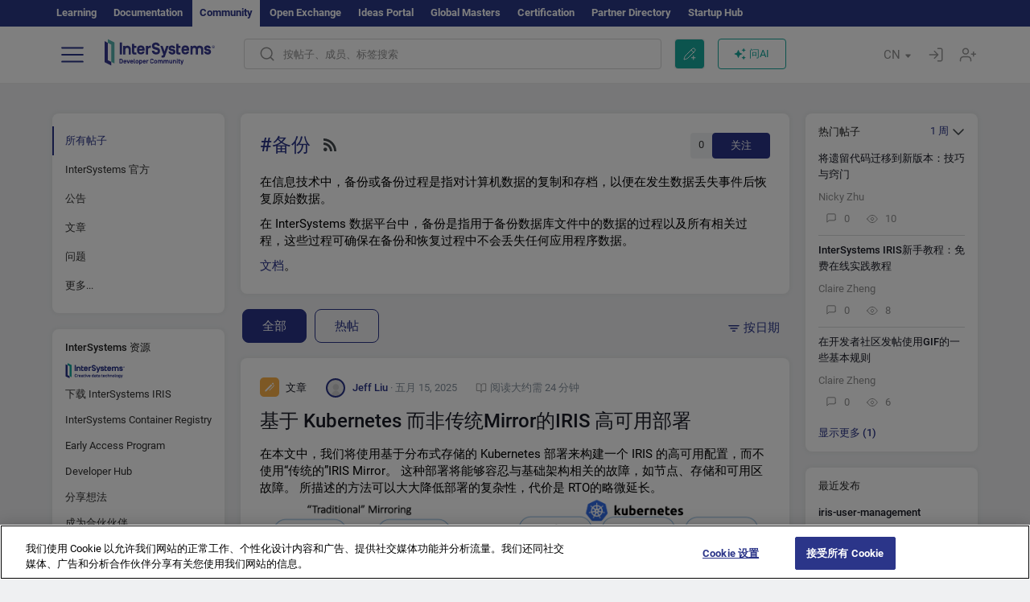

--- FILE ---
content_type: text/html; charset=utf-8
request_url: https://cn.community.intersystems.com/tags/backup?sort=creation
body_size: 19147
content:
<!DOCTYPE html>
<html lang="zh-hant" dir="ltr" prefix="content: http://purl.org/rss/1.0/modules/content/ dc: http://purl.org/dc/terms/ foaf: http://xmlns.com/foaf/0.1/ og: http://ogp.me/ns# rdfs: http://www.w3.org/2000/01/rdf-schema# sioc: http://rdfs.org/sioc/ns# sioct: http://rdfs.org/sioc/types# skos: http://www.w3.org/2004/02/skos/core# xsd: http://www.w3.org/2001/XMLSchema#">
<head>
  <link rel="profile" href="http://www.w3.org/1999/xhtml/vocab"/>
  <meta name="viewport" content="width=device-width, initial-scale=1.0">
  <!--[if IE]><![endif]-->
<meta http-equiv="Content-Type" content="text/html; charset=utf-8" />
<script charset="UTF-8" src="//cdn.cookielaw.org/consent/a2fffda9-5a56-4639-9e87-c4936c8fc11e/OtAutoBlock.js" async="async" data-cfasync="false"></script>
<script charset="UTF-8" src="//cdn.cookielaw.org/consent/a2fffda9-5a56-4639-9e87-c4936c8fc11e/otSDKStub.js" async="async" data-cfasync="false" data-language="zh" data-domain-script="a2fffda9-5a56-4639-9e87-c4936c8fc11e"></script>
<link rel="alternate" type="application/rss+xml" title="RSS - Backup" href="https://cn.community.intersystems.com/taxonomy/term/76/feed" />
<link rel="icon" href="/favicon/android-chrome-192x192.png" type="image/png" sizes="192x192" />
<link rel="icon" href="/favicon/favicon-16x16.png" type="image/png" sizes="16x16" />
<link rel="mask-icon" href="/favicon/safari-pinned-tab.svg" type="image/png" />
<link rel="manifest" href="/favicon/manifest.json" />
<meta name="msapplication-TileColor" content="#ffffff" />
<meta name="msvalidate.01" content="4E0775EB9197D0609B483E81EEE44D3E" />
<meta name="msapplication-TileImage" content="/favicon/mstile-150x150.png" />
<meta name="theme-color" content="#ffffff" />
<meta name="description" content="In information technology, a backup, or the process of backing up, refers to the copying and archiving of computer data so it may be used to restore" />
<meta name="generator" content="Drupal 7 (http://drupal.org)" />
<link rel="canonical" href="https://cn.community.intersystems.com/tags/backup" />
<link rel="shortlink" href="https://cn.community.intersystems.com/taxonomy/term/76" />
    <title>备份 | Chinese InterSystems Developer Community</title>
  <link type="text/css" rel="stylesheet" href="/sites/default/files/advagg_css/css__9cWqptSUNYq5YedfIwh33VxtugFVWjDdEsblT8GhLKI__quUjyhSfbEukHj8a0hYvzm9VTmPALmSZvA0xfM_Oxzo__y3Jlbd3yRii-W61uJrxilSbeN3P-21ajsECsAAOwGZA.css" media="all" />
<link type="text/css" rel="stylesheet" href="/sites/default/files/advagg_css/css__CpUFQTfJtfEz53xpaFlsXG2NJpd4iPAgojdhjsz9dW8__259OZi73XQxaV7h_iFKZBnP1h5X_YkbTOJYzOwx3TuM__y3Jlbd3yRii-W61uJrxilSbeN3P-21ajsECsAAOwGZA.css" media="all" />
<link type="text/css" rel="stylesheet" href="/sites/default/files/advagg_css/css__MRgHwIW31RZOLKE55SBpt0eoWED02wq2IXA5fbDWn20___EFRur0IfJ8Xbqu1YooK8afK5HjRuAUUpUqyZ5_0v84__y3Jlbd3yRii-W61uJrxilSbeN3P-21ajsECsAAOwGZA.css" media="all" />
<link type="text/css" rel="stylesheet" href="/sites/default/files/advagg_css/css__i4iRhIlvEuinvCamNMekTeqNFIYHQwB4hZ5eMWtqC0s__qzMUSqXdrSRZnGvsrjB5Hz6PW3ZoZqZvMJMWp_GGreg__y3Jlbd3yRii-W61uJrxilSbeN3P-21ajsECsAAOwGZA.css" media="all" />
<style>
/* <![CDATA[ */
sites/all/themes/intersys/js/highlight/styles/default.css

/* ]]> */
</style>
<link type="text/css" rel="stylesheet" href="/sites/default/files/advagg_css/css__aTh-YMDtumfiHX7VjP99G_NTB7Y7d2c6cIt82HSJSHE__oHHlZsFQfhClKhjnxz-u6ZAIKyN8lCnmRjDUORqC8SU__y3Jlbd3yRii-W61uJrxilSbeN3P-21ajsECsAAOwGZA.css" media="all" />
<link type="text/css" rel="stylesheet" href="/sites/default/files/advagg_css/css__1exPct3QAvO_isQr_6mFp1rnHtSBE4nG8RVarNIjRB8__XFEXAV_pHU-HNyhFAPZ0o6ykeNhu5xgUKxIn45XuM6E__y3Jlbd3yRii-W61uJrxilSbeN3P-21ajsECsAAOwGZA.css" media="all" />
</head>
<body class="navbar-is-fixed-top html not-front not-logged-in two-sidebars page-taxonomy page-taxonomy-term page-taxonomy-term- page-taxonomy-term-76 i18n-zh-hant">
<script>
function StyleZoom() {
  const baseWidth = 2000;
  const maxZoom = 1.5;
  let zoom = 1 + Math.log(window.innerWidth / baseWidth) / 2; 
  if (zoom > maxZoom) {
    zoom = maxZoom;
  }
  if (zoom < 1) {
    zoom = 1;
  }
  document.body.style.zoom = zoom;
}

StyleZoom();

window.addEventListener("resize", StyleZoom);
</script>
<div class="page-row page-row-expanded">
        <header id="navbar" role="banner" class="navbar navbar-fixed-top navbar-default">
       <div class="header-exterlan-link"><div class="container-fluid" class="header-exterlan-link-height">
<a href="http://learning.intersystems.com/"  rel="nofollow">Learning</a> <a href="http://docs.intersystems.com/" rel="nofollow">Documentation</a> <span style="">Community</span> <a href="https://openexchange.intersystems.com/" rel="nofollow">Open Exchange</a> <a href="https://ideas.intersystems.com/" rel="nofollow">Ideas Portal</a> <a href="https://globalmasters.intersystems.com/" rel="nofollow">Global Masters</a> <a href="https://www.intersystems.com/support-learning/learning-services/certification-program/" rel="nofollow">Certification</a> <a href="https://partner.intersystems.com" rel="nofollow">Partner Directory</a>  <a href="https://startup.intersystems.com/" rel="nofollow">Startup Hub</a> 
</div></div>
       

        <div class="container-fluid intsys_menu">

          

            <div class="navbar-header">
               <section id="block-intsys-search-intsys-search" class="block block-intsys-search clearfix">

      
  <form class="intsys_search_form_auto" action="https://cn.community.intersystems.com/smartsearch" method="get" id="intsys-search-base-form" accept-charset="UTF-8"><div><div class="container-fluid"><div class="row">
<div class="col-grid-15 col-sm-3"> </div>

<div class="col-grid-15 col-sm-6">
<div class="input-group intsys-search-group">
<div class="form-item form-item-search form-type-textfield form-group"><input class="typehead form-control form-text" type="text" id="edit-search" name="search" value="" size="60" maxlength="128" /></div><div class="input-group-btn">
<button type="button" class="block-intsys-search-close-button"></button>
<button type="submit" class="ico-fastsearch"></button>
</div>
</div>
</div>



<div class="col-grid-15 col-sm-3"> </div>

</div></div></div></form>
</section>
<div class="block-intsys-search-button-mobile mobile-block nologin"></div>
<a href="/node/add/post" id="add-posttop-btn" class="btn-newtop-post-mobile mobile-block" title="New Post"></a>
				
<button type="button" class="navbar-toggle" data-toggle="collapse" data-target=".navbar-collapse"></button>

<div id="navmenuclose"></div><div id="navmenubutton"></div>

<a class="logo navbar-brand pull-left" href="https://cn.community.intersystems.com/">
<img src="/sites/all/themes/intersys/images/intersystems-logo.svg"/>
</a>

            </div>



             
          <div class="navbar-collapse collapse">
<div class="menutitlemob"><span>开发者社区</span><button type="button"  class="navbar-toggle-close" data-toggle="collapse" data-target=".navbar-collapse"></button>
<button data-toggle="modal" data-target="#login-chatgpt-modal" class="ask-dc-ai-btn-menu">Ask DC AI</button>	
</div>

	
<nav role="navigation" class="nologin">
  <div class="region region-navigation">
    <section id="block-tb-megamenu-menu-user-menu-chinese" class="block block-tb-megamenu clearfix">

      
  <div  class="tb-megamenu tb-megamenu-menu-user-menu-chinese">
  <ul  class="tb-megamenu-nav nav menu navbar-nav level-0 items-9">
  <li  data-id="12716" data-level="1" data-type="menu_item" data-class="" data-xicon="" data-caption="" data-alignsub="" data-group="0" data-hidewcol="0" data-hidesub="0" class="tb-megamenu-item level-1 mega dropdown">
          <a href="https://cn.community.intersystems.com/"  class="dropdown-toggle">
        
    帖子          <span class="caret"></span>
          </a>
  <div  data-class="" data-width="" class="tb-megamenu-submenu dropdown-menu mega-dropdown-menu nav-child">
  <div class="mega-dropdown-inner">
    <div  class="tb-megamenu-row row">
  <div  data-class="" data-width="12" data-hidewcol="0" id="tb-megamenu-column-1" class="tb-megamenu-column col-sm-12  mega-col-nav">
  <div class="tb-megamenu-column-inner mega-inner clearfix">
        <ul  class="tb-megamenu-subnav mega-nav level-1 items-5">
  <li  data-id="12721" data-level="2" data-type="menu_item" data-class="" data-xicon="" data-caption="" data-alignsub="" data-group="0" data-hidewcol="0" data-hidesub="0" class="tb-megamenu-item level-2 mega">
          <a href="https://cn.community.intersystems.com/tags/intersystems-official" >
        
    InterSystems 官方          </a>
  </li>

<li  data-id="12726" data-level="2" data-type="menu_item" data-class="" data-xicon="" data-caption="" data-alignsub="" data-group="0" data-hidewcol="0" data-hidesub="0" class="tb-megamenu-item level-2 mega">
          <a href="https://cn.community.intersystems.com/?filter=articles" >
        
    文章          </a>
  </li>

<li  data-id="12731" data-level="2" data-type="menu_item" data-class="" data-xicon="" data-caption="" data-alignsub="" data-group="0" data-hidewcol="0" data-hidesub="0" class="tb-megamenu-item level-2 mega">
          <a href="https://cn.community.intersystems.com/?filter=questions" >
        
    问题          </a>
  </li>

<li  data-id="12736" data-level="2" data-type="menu_item" data-class="" data-xicon="" data-caption="" data-alignsub="" data-group="0" data-hidewcol="0" data-hidesub="0" class="tb-megamenu-item level-2 mega">
          <a href="https://cn.community.intersystems.com/?filter=announcements" >
        
    公告          </a>
  </li>

<li  data-id="12741" data-level="2" data-type="menu_item" data-class="" data-xicon="" data-caption="" data-alignsub="" data-group="0" data-hidewcol="0" data-hidesub="0" class="tb-megamenu-item level-2 mega">
          <a href="https://cn.community.intersystems.com/?filter=discussion" >
        
    讨论          </a>
  </li>
</ul>
  </div>
</div>
</div>
  </div>
</div>
</li>

<li  data-id="12746" data-level="1" data-type="menu_item" data-class="" data-xicon="" data-caption="" data-alignsub="" data-group="0" data-hidewcol="0" data-hidesub="0" class="tb-megamenu-item level-1 mega">
          <a href="https://cn.community.intersystems.com/tagsclouds" >
        
    标签          </a>
  </li>

<li  data-id="12751" data-level="1" data-type="menu_item" data-class="" data-xicon="" data-caption="" data-alignsub="" data-group="0" data-hidewcol="0" data-hidesub="0" class="tb-megamenu-item level-1 mega dropdown">
          <a href="#"  class="dropdown-toggle" highlightingmenu="highlightingmenu1"">
        
    活动          <span class="caret"></span>
          </a>
  <div  data-class="" data-width="" class="tb-megamenu-submenu dropdown-menu mega-dropdown-menu nav-child">
  <div class="mega-dropdown-inner">
    <div  class="tb-megamenu-row row">
  <div  data-class="" data-width="12" data-hidewcol="0" id="tb-megamenu-column-2" class="tb-megamenu-column col-sm-12  mega-col-nav">
  <div class="tb-megamenu-column-inner mega-inner clearfix">
        <ul  class="tb-megamenu-subnav mega-nav level-1 items-4">
  <li  data-id="12756" data-level="2" data-type="menu_item" data-class="" data-xicon="" data-caption="" data-alignsub="" data-group="0" data-hidewcol="0" data-hidesub="0" class="tb-megamenu-item level-2 mega">
          <a href="https://cn.community.intersystems.com/post/%E7%AC%AC%E4%B8%89%E5%B1%8Aintersystems%E5%88%9B%E6%84%8F%E5%A4%A7%E8%B5%9B"  class="highlightingmenu1">
        
    InterSystems 想法竞赛          </a>
  </li>

<li  data-id="14366" data-level="2" data-type="menu_item" data-class="" data-xicon="" data-caption="" data-alignsub="" data-group="0" data-hidewcol="0" data-hidesub="0" class="tb-megamenu-item level-2 mega">
          <a href="https://cn.community.intersystems.com/contests/current"  class="highlightingmenu1">
        
    技术征文大赛          </a>
  </li>

<li  data-id="17641" data-level="2" data-type="menu_item" data-class="" data-xicon="" data-caption="" data-alignsub="" data-group="0" data-hidewcol="0" data-hidesub="0" class="tb-megamenu-item level-2 mega">
          <a href="https://openexchange.intersystems.com/contest/current" >
        
    编程竞赛          </a>
  </li>

<li  data-id="12761" data-level="2" data-type="menu_item" data-class="" data-xicon="" data-caption="" data-alignsub="" data-group="0" data-hidewcol="0" data-hidesub="0" class="tb-megamenu-item level-2 mega">
          <a href="https://cn.community.intersystems.com/events" >
        
    活动日历          </a>
  </li>
</ul>
  </div>
</div>
</div>
  </div>
</div>
</li>

<li  data-id="12766" data-level="1" data-type="menu_item" data-class="" data-xicon="" data-caption="" data-alignsub="" data-group="0" data-hidewcol="0" data-hidesub="0" class="tb-megamenu-item level-1 mega dropdown">
          <a href="#"  class="dropdown-toggle" highlightingmenu=""">
        
    产品          <span class="caret"></span>
          </a>
  <div  data-class="" data-width="" class="tb-megamenu-submenu dropdown-menu mega-dropdown-menu nav-child">
  <div class="mega-dropdown-inner">
    <div  class="tb-megamenu-row row">
  <div  data-class="" data-width="12" data-hidewcol="0" id="tb-megamenu-column-3" class="tb-megamenu-column col-sm-12  mega-col-nav">
  <div class="tb-megamenu-column-inner mega-inner clearfix">
        <ul  class="tb-megamenu-subnav mega-nav level-1 items-8">
  <li  data-id="12771" data-level="2" data-type="menu_item" data-class="" data-xicon="" data-caption="" data-alignsub="" data-group="0" data-hidewcol="0" data-hidesub="0" class="tb-megamenu-item level-2 mega">
          <a href="https://cn.community.intersystems.com/tags/intersystems-iris" >
        
    InterSystems IRIS          </a>
  </li>

<li  data-id="12776" data-level="2" data-type="menu_item" data-class="" data-xicon="" data-caption="" data-alignsub="" data-group="0" data-hidewcol="0" data-hidesub="0" class="tb-megamenu-item level-2 mega">
          <a href="https://cn.community.intersystems.com/tags/intersystems-iris-health" >
        
    InterSystems IRIS for Health          </a>
  </li>

<li  data-id="12781" data-level="2" data-type="menu_item" data-class="" data-xicon="" data-caption="" data-alignsub="" data-group="0" data-hidewcol="0" data-hidesub="0" class="tb-megamenu-item level-2 mega">
          <a href="https://cn.community.intersystems.com/tags/healthshare" >
        
    HealthShare          </a>
  </li>

<li  data-id="12786" data-level="2" data-type="menu_item" data-class="" data-xicon="" data-caption="" data-alignsub="" data-group="0" data-hidewcol="0" data-hidesub="0" class="tb-megamenu-item level-2 mega">
          <a href="https://cn.community.intersystems.com/tags/trakcare" >
        
    TrakCare          </a>
  </li>

<li  data-id="12791" data-level="2" data-type="menu_item" data-class="" data-xicon="" data-caption="" data-alignsub="" data-group="0" data-hidewcol="0" data-hidesub="0" class="tb-megamenu-item level-2 mega">
          <a href="https://cn.community.intersystems.com/tags/cach%C3%A9" >
        
    Caché          </a>
  </li>

<li  data-id="12796" data-level="2" data-type="menu_item" data-class="" data-xicon="" data-caption="" data-alignsub="" data-group="0" data-hidewcol="0" data-hidesub="0" class="tb-megamenu-item level-2 mega">
          <a href="https://cn.community.intersystems.com/tags/ensemble" >
        
    Ensemble          </a>
  </li>

<li  data-id="12801" data-level="2" data-type="menu_item" data-class="" data-xicon="" data-caption="" data-alignsub="" data-group="0" data-hidewcol="0" data-hidesub="0" class="tb-megamenu-item level-2 mega">
          <a href="https://cn.community.intersystems.com/tags/intersystems-iris-bi-deepsee" >
        
    InterSystems Analytics (DeepSee)          </a>
  </li>

<li  data-id="12806" data-level="2" data-type="menu_item" data-class="" data-xicon="" data-caption="" data-alignsub="" data-group="0" data-hidewcol="0" data-hidesub="0" class="tb-megamenu-item level-2 mega">
          <a href="https://cn.community.intersystems.com/tags/intersystems-natural-language-processing-nlp-iknow" >
        
    InterSystems Text Analytics (iKnow)          </a>
  </li>
</ul>
  </div>
</div>
</div>
  </div>
</div>
</li>

<li  data-id="14136" data-level="1" data-type="menu_item" data-class="" data-xicon="" data-caption="" data-alignsub="" data-group="0" data-hidewcol="0" data-hidesub="0" class="tb-megamenu-item level-1 mega dropdown">
          <a href="#"  class="dropdown-toggle" highlightingmenu=""">
        
    职位          <span class="caret"></span>
          </a>
  <div  data-class="" data-width="" class="tb-megamenu-submenu dropdown-menu mega-dropdown-menu nav-child">
  <div class="mega-dropdown-inner">
    <div  class="tb-megamenu-row row">
  <div  data-class="" data-width="12" data-hidewcol="0" id="tb-megamenu-column-4" class="tb-megamenu-column col-sm-12  mega-col-nav">
  <div class="tb-megamenu-column-inner mega-inner clearfix">
        <ul  class="tb-megamenu-subnav mega-nav level-1 items-2">
  <li  data-id="14271" data-level="2" data-type="menu_item" data-class="" data-xicon="" data-caption="" data-alignsub="" data-group="0" data-hidewcol="0" data-hidesub="0" class="tb-megamenu-item level-2 mega">
          <a href="https://cn.community.intersystems.com/tags/job-opportunity" >
        
    工作机会          </a>
  </li>

<li  data-id="14276" data-level="2" data-type="menu_item" data-class="" data-xicon="" data-caption="" data-alignsub="" data-group="0" data-hidewcol="0" data-hidesub="0" class="tb-megamenu-item level-2 mega">
          <a href="https://cn.community.intersystems.com/tags/job-wanted" >
        
    求职          </a>
  </li>
</ul>
  </div>
</div>
</div>
  </div>
</div>
</li>

<li  data-id="12811" data-level="1" data-type="menu_item" data-class="" data-xicon="" data-caption="" data-alignsub="" data-group="0" data-hidewcol="0" data-hidesub="0" class="tb-megamenu-item level-1 mega">
          <a href="https://cn.community.intersystems.com/members" >
        
    会员          </a>
  </li>

<li  data-id="12826" data-level="1" data-type="menu_item" data-class="" data-xicon="" data-caption="" data-alignsub="" data-group="0" data-hidewcol="0" data-hidesub="0" class="tb-megamenu-item level-1 mega dropdown">
          <a href="#"  class="dropdown-toggle" highlightingmenu="highlightingmenu1"">
        
    关于          <span class="caret"></span>
          </a>
  <div  data-class="" data-width="" class="tb-megamenu-submenu dropdown-menu mega-dropdown-menu nav-child">
  <div class="mega-dropdown-inner">
    <div  class="tb-megamenu-row row">
  <div  data-class="" data-width="12" data-hidewcol="0" id="tb-megamenu-column-5" class="tb-megamenu-column col-sm-12  mega-col-nav">
  <div class="tb-megamenu-column-inner mega-inner clearfix">
        <ul  class="tb-megamenu-subnav mega-nav level-1 items-7">
  <li  data-id="12831" data-level="2" data-type="menu_item" data-class="" data-xicon="" data-caption="" data-alignsub="" data-group="0" data-hidewcol="0" data-hidesub="0" class="tb-megamenu-item level-2 mega">
          <a href="https://cn.community.intersystems.com/about"  class="highlightingmenu1">
        
    关于我们          </a>
  </li>

<li  data-id="12836" data-level="2" data-type="menu_item" data-class="" data-xicon="" data-caption="" data-alignsub="" data-group="0" data-hidewcol="0" data-hidesub="0" class="tb-megamenu-item level-2 mega">
          <a href="https://cn.community.intersystems.com/tags/developer-community-faq" >
        
    常见问题          </a>
  </li>

<li  data-id="12841" data-level="2" data-type="menu_item" data-class="" data-xicon="" data-caption="" data-alignsub="" data-group="0" data-hidewcol="0" data-hidesub="0" class="tb-megamenu-item level-2 mega">
          <a href="https://cn.community.intersystems.com/tags/dc-feedback" >
        
    反馈          </a>
  </li>

<li  data-id="12851" data-level="2" data-type="menu_item" data-class="" data-xicon="" data-caption="" data-alignsub="" data-group="0" data-hidewcol="0" data-hidesub="0" class="tb-megamenu-item level-2 mega">
          <a href="https://github.com/intersystems-community/developer-community/issues" >
        
    报告问题          </a>
  </li>

<li  data-id="14776" data-level="2" data-type="menu_item" data-class="" data-xicon="" data-caption="" data-alignsub="" data-group="0" data-hidewcol="0" data-hidesub="0" class="tb-megamenu-item level-2 mega">
          <a href="https://ideas.intersystems.com/ideas" >
        
    分享想法          </a>
  </li>

<li  data-id="12846" data-level="2" data-type="menu_item" data-class="" data-xicon="" data-caption="" data-alignsub="" data-group="0" data-hidewcol="0" data-hidesub="0" class="tb-megamenu-item level-2 mega">
          <a href="https://public-analytics.community.intersystems.com/dsw/index.html#/DCANALYTICS" >
        
    分析          </a>
  </li>

<li  data-id="12856" data-level="2" data-type="menu_item" data-class="" data-xicon="" data-caption="" data-alignsub="" data-group="0" data-hidewcol="0" data-hidesub="0" class="tb-megamenu-item level-2 mega">
          <a href="https://www.intersystems.com/who-we-are/contact-us/" >
        
    联系我们          </a>
  </li>
</ul>
  </div>
</div>
</div>
  </div>
</div>
</li>
</ul>
</div>

</section>
  </div>
<a href="https://login.intersystems.com/oauth2/authorize?redirect_uri=https%3A//cn.community.intersystems.com/loginoauth&amp;response_type=code&amp;scope=openid%20profile%20email%20sso_person%20mapped_org&amp;state=https%3A//cn.community.intersystems.com/tags/backup&amp;nonce=%7Bnonce%7D&amp;client_id=UQooTI8dIdL11fyD7oDl5BFHBSwwc3JVQzXiyGTLETY&amp;ssoPrompt=create" class="block-personal-form btn-create-intsys nomobile" title="创建帐户"></a><a href="https://login.intersystems.com/oauth2/authorize?redirect_uri=https%3A//cn.community.intersystems.com/loginoauth&amp;response_type=code&amp;scope=openid%20profile%20email%20sso_person%20mapped_org&amp;state=https%3A//cn.community.intersystems.com/tags/backup&amp;nonce=%7Bnonce%7D&amp;client_id=UQooTI8dIdL11fyD7oDl5BFHBSwwc3JVQzXiyGTLETY" class="block-personal-form btn-login-intsys nomobile" title="登录"></a><section id="block-locale-language" class="block block-locale clearfix">

        <h2 class="block-title">CN <span class="caret"></span></h2>
    
  <ul class="language-switcher-locale-url"><li class="es first"><a href="https://es.community.intersystems.com/" class="language-link" xml:lang="es" title="Backup" > </a></li>
<li class="pt"><a href="https://pt.community.intersystems.com/" class="language-link" xml:lang="pt" title="Backup" > </a></li>
<li class="ja"><a href="https://jp.community.intersystems.com/" class="language-link" xml:lang="ja" title="Backup" > </a></li>
<li class="zh-hant active"><a href="https://cn.community.intersystems.com/" class="language-link active" xml:lang="zh-hant" title="Backup" > </a></li>
<li class="fr"><a href="https://fr.community.intersystems.com/" class="language-link" xml:lang="fr" title="Backup" > </a></li>
<li class="en last"><a href="https://community.intersystems.com/" class="language-link" xml:lang="en" title="Backup" > </a></li>
</ul>
</section>
<span class="block-intsys-search-area" aria-hidden="true">
<div class="block-intsys-search-button">按帖子、成员、标签搜索</div>
<button class="btn-newtop-post" data-toggle="modal" data-target="#login-post-modal" title="发布新帖"></button><button data-toggle="modal" data-target="#login-chatgpt-modal" class="ask-dc-ai-btn">问AI</button>
</span>

   <div class="intsys-navbar-link-show">
<ul class="tb-megamenu-nav nav menu navbar-nav level-0 items-100000 add-link-processed" style="text-align: left;">
<li data-id="720" data-level="1" data-type="menu_item" data-class="" data-xicon="is-icon icon-book" data-caption="" data-alignsub="" data-group="0" data-hidewcol="0" data-hidesub="0" class="tb-megamenu-item level-1 mega dropdown">
<a href="https://login.intersystems.com/oauth2/authorize?redirect_uri=https%3A//cn.community.intersystems.com/loginoauth&amp;response_type=code&amp;scope=openid%20profile%20email%20sso_person%20mapped_org&amp;state=https%3A//cn.community.intersystems.com/tags/backup&amp;nonce=%7Bnonce%7D&amp;client_id=UQooTI8dIdL11fyD7oDl5BFHBSwwc3JVQzXiyGTLETY&amp;ssoPrompt=create" class="block-personal-form btn-create-intsys nomobile" title="创建帐户"></a></li><li data-id="720" data-level="1" data-type="menu_item" data-class="" data-xicon="is-icon icon-book" data-caption="" data-alignsub="" data-group="0" data-hidewcol="0" data-hidesub="0" class="tb-megamenu-item level-1 mega dropdown">
<a href="https://login.intersystems.com/oauth2/authorize?redirect_uri=https%3A//cn.community.intersystems.com/loginoauth&amp;response_type=code&amp;scope=openid%20profile%20email%20sso_person%20mapped_org&amp;state=https%3A//cn.community.intersystems.com/tags/backup&amp;nonce=%7Bnonce%7D&amp;client_id=UQooTI8dIdL11fyD7oDl5BFHBSwwc3JVQzXiyGTLETY" class="block-personal-form btn-login-intsys nomobile" title="登录"></a></li>
 </ul>
</div>


    <div class="mobile-block language-switcher-url">
<div class="language-switcher-block" onClick="jQuery('.language-switcher-list').toggle();">语种 <div class="language-switcher-nowlang">CN<span>|</span><div class="language-switcher-mobico"></div></div></div>
<div class="language-switcher-list">
        <a href="https://es.community.intersystems.com/" class="">ES</a><a href="https://pt.community.intersystems.com/" class="">PT</a><a href="https://jp.community.intersystems.com/" class="">JP</a><a href="https://cn.community.intersystems.com/" class="active">CN</a><a href="https://fr.community.intersystems.com/" class="">FR</a><a href="https://community.intersystems.com/" class="">EN</a>        </div>
    </div>

</nav>

</div>
          
        </div>

    </header>
    <div id="drupalmessages"></div>    <div class="main-container container-fluid">

        <header role="banner" id="page-header">
                  </header>
  

                <div class="row">
              <div class="">
                  <section class="col-sm-12">
                                      </section>
              </div>
          </div>
      
        <div class="row">

                        <aside class="col-grid-15 col-sm-3"
                     role="complementary">
                  <div class="region region-sidebar-first">
    <section id="block-intsys-blocks-intsys-filters-frontpage" class="block block-intsys-blocks clearfix">

      
  <section id="filter-front-desktop" class="block block-block sidebar-greybox contextual-links-region clearfix block-filter-menu desktop-block"><ul><li><a " class=" active linefilter">所有帖子</a></li><li><a href="/tags/intersystems-official" class=" linefilter">InterSystems 官方</a></li><li><a href="/tags/backup?filter=announcements&sort=creation" " class=" linefilter">公告</a></li><li><a href="/tags/backup?filter=articles&sort=creation" " class=" linefilter">文章</a></li><li><a href="/tags/backup?filter=questions&sort=creation" " class=" linefilter">问题</a></li><li class="linefilter" id="linkfilter-more"><a href="#" class="linefilter" onclick="jQuery('#linkfilter-more').hide();jQuery('#linkfilter-morelinks').show();return false;">更多...</a></li><div id="linkfilter-morelinks"><li><a href="/tags/backup?filter=no_answer&sort=creation" " class="padding-left-8 linefilter">无回答</a></li><li><a href="/tags/backup?filter=unanswered&sort=creation" " class="padding-left-8 linefilter">无接受的回答</a></li><li><a href="/tags/backup?filter=answered&sort=creation" " class="padding-left-8 linefilter">有已接受的回答</a></li><li><a href="/tags/backup?filter=discussion&sort=creation" " class=" linefilter">讨论</a></li><li><a href="/tags/video" class=" linefilter">视频</a></li><li><a href="#" class=" linefilter">职位</a></li><li><a href="/tags/job-opportunity?period=open" class="padding-left-8 linefilter">工作机会</a></li><li><a href="/tags/job-wanted" class="padding-left-8 linefilter">求职</a></li></div></ul></section>
</section>
<section id="block-intsys-blocks-intsys-resources" class="block block-intsys-blocks clearfix">

      
  <section id="intersystems-resources" class="block block-menu sidebar-greybox desktop-block">
<h2 class="block-title">InterSystems 资源</h2>
<ul class="menu nav"><li class="first leaf download-intersystems-iris"><a href="#" data-toggle="modal" data-target="#login-post-modal">下载 InterSystems IRIS</a></li><li class="leaf"><a href="https://containers.intersystems.com/contents" rel="nofollow">InterSystems Container Registry</a></li><li class="leaf"><a href="https://www.intersystems.com/early-access-program/" rel="nofollow">Early Access Program</a></li><li class="leaf"><a href="https://developer.intersystems.com" rel="nofollow">Developer Hub</a></li><li class="leaf resources-bold1"><a href="/share_an_idea" rel="nofollow">分享想法</a></li><li class="leaf"><a href="https://partner.intersystems.com/about" rel="nofollow">成为合伙伙伴</a></li><li class="leaf awsmarketplace"><a href="https://bit.ly/3SoXyEC" rel="nofollow">InterSystems IRIS Cloud SQL</a></li><li class="leaf"><a href="https://aws.amazon.com/marketplace/seller-profile?id=6e5272fb-ecd1-4111-8691-e5e24229826f&amp;ref=dtl_B07MSHYLF1" rel="nofollow">InterSystems IRIS AWS 版</a></li><li class="leaf"><a href="https://aws.amazon.com/marketplace/pp/prodview-ftb7xzb6t7c3w" rel="nofollow">InterSystems FHIR Server AWS 版</a></li><li class="leaf azure"><a href="https://marketplace.microsoft.com/en-us/product/virtual-machines/intersystems.intersystems-iris-community?tab=Overview" rel="nofollow">InterSystems IRIS Azure 版</a></li><li class="last leaf"><a href="https://marketplace.microsoft.com/en-us/product/virtual-machines/intersystems.intersystems-iris-health-community?tab=Overview" rel="nofollow">InterSystems IRIS for Health on Azure</a></li></ul></section>
</section>
<section id="block-block-101" class="block block-block sidebar-greybox desktop-block our-networks relative clearfix">

        <h2 class="block-title">我们的社会网络</h2>
    
  <div>
<div><span><a href="https://bit.ly/3TRiMtj" target="_blank"><img src="/sites/all/themes/intersys/svg/twitter.svg?2" /></a></span><span><a href="https://bit.ly/3zy1md4" target="_blank"><img src="/sites/all/themes/intersys/svg/linkedin.svg" /></a></span><span><a href="https://www.facebook.com/InterSystemsDev/" target="_blank"><img src="/sites/all/themes/intersys/svg/facebook.svg" /></a></span><span><a href="https://bit.ly/3DNaXPC" target="_blank"><img src="/sites/all/themes/intersys/svg/telegram.svg" /></a></span><span><a href="https://discord.gg/dzzPDvY" target="_blank"><img src="/sites/all/themes/intersys/svg/discord.svg" /></a></span></div>
<div><span><a href="https://www.youtube.com/channel/UCPdsARw9vriybylWSjGrd0A?sub_confirmation=1" target="_blank"><img src="/sites/all/themes/intersys/svg/youtube.svg" /></a></span><span><a href="https://github.com/intersystems-community/" target="_blank"><img src="/sites/all/themes/intersys/svg/git.svg" /></a></span><span><a href="https://space.bilibili.com/1671347437" target="_blank"><img src="/sites/all/themes/intersys/svg/bilibili.svg" /></a></span><span><a class="link-wechat" href="#" onclick="jQuery('.qrs_wechat').toggle();return false;"><img src="/sites/all/themes/intersys/svg/wechat.svg" /><img class="qrs_wechat" src="/qr?data=https://cn.community.intersystems.com/" style=" position: absolute;width: auto;height: auto;z-index: 3;top: -3px; display:none;right: -45px;" /></a></span><span><a href="https://bit.ly/3Tz53Hj" target="_blank"><img src="/sites/all/themes/intersys/svg/reddit.svg" /></a></span></div>
</div>
</section>
  </div>
              </aside>  <!-- /#sidebar-first -->
          
            <section class="col-grid-15 col-sm-6" >
             <div class="subsection">
       <div class="row top-content">


                                              <div class="container-fluid">
                                </div>
              
            <div class="container-fluid">
              

            </div>
        </div>




                                                          <div class="region region-content">
    <div id="homepage-new-content-view"><div class="view view-new-content view-id-new_content view-display-id-block_1 view-dom-id-b23f8f2b19a7e4ccf8769696e08547e8">
            <div class="view-header">
      <div class="clearfix">
<div class="homepage-header clearfix">
<div class="">
<div class="description-tag block block-intsys sidebar-greybox ">
<div class="tegs-header">
<div>
<h1 class="title-tags">#备份 <a href="/tags/backup/feed" class="rss-icon" title="Subscribe to Backup content with RSS"></a></h1>
</div>
<div>
<div class="tags-subscribe"><span class="tags-subscribe-count">0</span><button class="subscribe-link" data-toggle="modal" data-target="#login-rating-modal">关注</button></div>
</div>
</div>
<p>在信息技术中，备份或备份过程是指对计算机数据的复制和存档，以便在发生数据丢失事件后恢复原始数据。</p>
<p>在 InterSystems 数据平台中，备份是指用于备份数据库文件中的数据的过程以及所有相关过程，这些过程可确保在备份和恢复过程中不会丢失任何应用程序数据。</p>
<p><a href="http://docs.intersystems.com/latest/csp/docbook/DocBook.UI.Page.cls?KEY=GCDI_backup">文档</a>。</p>
</div>
</div>
<div class="homepage-header-left-col">
<div class="homepage-filters">
<div class="sorting desktop-block" id="filters_sort"><img src="/sites/all/themes/intersys/svg/sorting.svg" class="teaser-small-icon" /> 按日期<br />
<div class="sortingsub hidden">
<ul>
<li><a href="/tags/backup" class="unactive">按更新时间</a></li>
<li><a class="active ">按日期</a></li>
<li><a href="/tags/backup?sort=votes" class="unactive">按点赞</a></li>
<li><a href="/tags/backup?sort=viewed" class="unactive">按查看数</a></li>
<li><a href="/tags/backup?sort=comments" class="unactive">按回复</a></li>
</ul>
</div>
</div>
<div class="periods desktop-block" id="filters_period"><span class="active "><a>全部</a></span><span class="unactive"><a href="/tags/backup?sort=creation&amp;period=top">热帖</a></span></div>
</div>
</div>
<div class="homepage-views compact"></div>
</div>
</div>    </div>
  
  
  
      <div class="view-content">
        <div class="views-row views-row-1 views-row-odd views-row-first">
    




<article id="post-494936" class="node node-post node-teaser conversation-teaser node-teaser clearfix"  about="https://cn.community.intersystems.com/post/%E5%9F%BA%E4%BA%8E-kubernetes-%E8%80%8C%E9%9D%9E%E4%BC%A0%E7%BB%9Fmirror%E7%9A%84iris-%E9%AB%98%E5%8F%AF%E7%94%A8%E9%83%A8%E7%BD%B2" typeof="sioc:Item foaf:Document">
    <div class="row">
        <div class="col-sm-12 col-xs-12">
            <div>

<div>
<span class="top-teaser"><span class="teaser-node-icon article-node-icon"></span> <span class="name-teaser">文章</span>
<span class="user-teaser">
  <div class="user-picture">
    <span class="img_teaser staff " style="background-image:url(https://community.intersystems.com/sites/default/files/styles/thumbnail/public/pictures/picture-default.jpg?itok=pzJu1a6l);"></span>  </div>
<span property="dc:date dc:created" content="2025-05-15T21:42:31-04:00" datatype="xsd:dateTime" rel="sioc:has_creator"> <span itemprop="author" itemscope itemtype="http://schema.org/Person"><a itemprop="url" href="https://cn.community.intersystems.com/user/jeff-liu" title="" class="username" xml:lang="" about="https://cn.community.intersystems.com/user/jeff-liu" typeof="sioc:UserAccount" property="foaf:name" datatype=""><span itemprop="name">Jeff Liu</span></a></span> <small itemprop="dateCreated" datetime="2025-05-15T21:42:31-04:00"> &#183; 五月 15, 2025</small></span><span class="time-read"><span class="clock-icon"></span> 阅读大约需 24 分钟</span></span>
</span>

</div>

<a class="title-teaser" href="https://cn.community.intersystems.com/post/%E5%9F%BA%E4%BA%8E-kubernetes-%E8%80%8C%E9%9D%9E%E4%BC%A0%E7%BB%9Fmirror%E7%9A%84iris-%E9%AB%98%E5%8F%AF%E7%94%A8%E9%83%A8%E7%BD%B2">基于 Kubernetes 而非传统Mirror的IRIS 高可用部署</a>
</div>
<div class="teaser-text">
<div class="field field-name-field-body field-type-text-long field-label-hidden"><div class="field-items"><div class="field-item even"><!DOCTYPE html PUBLIC "-//W3C//DTD HTML 4.0 Transitional//EN" "http://www.w3.org/TR/REC-html40/loose.dtd">
<html><body><p class="MsoTitle"><span style=""><span style="">&#22312;&#26412;&#25991;&#20013;&#65292;&#25105;&#20204;&#23558;&#20351;&#29992;&#22522;&#20110;&#20998;&#24067;&#24335;&#23384;&#20648;&#30340; Kubernetes &#37096;&#32626;&#26469;&#26500;&#24314;&#19968;&#20010; IRIS &#30340;&#39640;&#21487;&#29992;&#37197;&#32622;&#65292;&#32780;&#19981;&#20351;&#29992;&ldquo;&#20256;&#32479;&#30340;&rdquo;IRIS Mirror&#12290; &#36825;&#31181;&#37096;&#32626;&#23558;&#33021;&#22815;&#23481;&#24525;&#19982;&#22522;&#30784;&#26550;&#26500;&#30456;&#20851;&#30340;&#25925;&#38556;&#65292;&#22914;&#33410;&#28857;&#12289;&#23384;&#20648;&#21644;&#21487;&#29992;&#21306;&#25925;&#38556;&#12290; &#25152;&#25551;&#36848;&#30340;&#26041;&#27861;&#21487;&#20197;&#22823;&#22823;&#38477;&#20302;&#37096;&#32626;&#30340;&#22797;&#26434;&#24615;&#65292;&#20195;&#20215;&#26159; RTO&#30340;&#30053;&#24494;&#24310;&#38271;&#12290;</span></span><img   horiginal="512"  data-img="https://community.intersystems.com/sites/default/files/inline/images/images/image-20210121190656-1.png"  data-lg="https://community.intersystems.com/sites/default/files/inline/images/images/image-20210121190656-1.png" data-md="https://community.intersystems.com/sites/default/files/inline/images/images/image-20210121190656-1.png" data-sm="https://community.intersystems.com/sites/default/files/inline/images/images/image-20210121190656-1.png" data-xs="https://community.intersystems.com/sites/default/files/inline/images/images/image-20210121190656-1.png" src="https://community.intersystems.com/sites/default/files/inline/images/images/image-20210121190656-1.png"   woriginal="1431" style=" max-width:100%;height:auto;"></p></body></html>
</div></div></div><div>
<span class="teaser-tags"><a href="https://cn.community.intersystems.com/tags/aws" typeof="skos:Concept" property="rdfs:label skos:prefLabel" datatype="" class="teaser-tag">#AWS</a> <a href="https://cn.community.intersystems.com/tags/azure" typeof="skos:Concept" property="rdfs:label skos:prefLabel" datatype="" class="teaser-tag">#Azure</a> <a href="https://cn.community.intersystems.com/tags/google-cloud-platform-gcp" typeof="skos:Concept" property="rdfs:label skos:prefLabel" datatype="" class="teaser-tag">#Google Cloud Platform (GCP)</a> <a href="https://cn.community.intersystems.com/tags/kubernetes" typeof="skos:Concept" property="rdfs:label skos:prefLabel" datatype="" class="teaser-tag">#Kubernetes</a> <a href="https://cn.community.intersystems.com/tags/backup" typeof="skos:Concept" property="rdfs:label skos:prefLabel" datatype="" class="teaser-tag active">#备份</a> <a href="https://cn.community.intersystems.com/tags/failover" typeof="skos:Concept" property="rdfs:label skos:prefLabel" datatype="" class="teaser-tag">#故障转移</a> <a href="https://cn.community.intersystems.com/tags/mirroring" typeof="skos:Concept" property="rdfs:label skos:prefLabel" datatype="" class="teaser-tag">#镜像</a> <a href="https://cn.community.intersystems.com/tags/high-availability" typeof="skos:Concept" property="rdfs:label skos:prefLabel" datatype="" class="teaser-tag">#高可用性</a> <a href="https://cn.community.intersystems.com/tags/intersystems-iris" typeof="skos:Concept" property="rdfs:label skos:prefLabel" datatype="" class="teaser-tag">#InterSystems IRIS</a></span></div>


</div>
<div class="row">

<div class="teaser-buttons col-sm-12 col-xs-12">
<a href="https://openexchange.intersystems.com/package/ha-iris-k8s" class="btn-openexchange" target="_blank"><img src="/sites/all/themes/intersys/svg/download.svg"> Open Exchange app</a>

</div>

</div>


<div class="col-sm-12 col-xs-12 post-actions">

<span  class="vote-block"><a data-toggle = "modal" data-target="#login-rating-modal" href="javascript:void(0)" ><span class="vote"><span title="Like" class="vote_up"></span></span><span class="vote-sum " itemprop="upvoteCount">0</span></a></span><span class="comments_count_teaser">
<a href="https://cn.community.intersystems.com/post/%E5%9F%BA%E4%BA%8E-kubernetes-%E8%80%8C%E9%9D%9E%E4%BC%A0%E7%BB%9Fmirror%E7%9A%84iris-%E9%AB%98%E5%8F%AF%E7%94%A8%E9%83%A8%E7%BD%B2#commentscreate" class="teaser-link-normal"><span class="teaser-small-icon comments-icon"></span><span class="comments_count">0</span>
</a>
</span>
<div class="post-statistics">
<span class="bookmarks_teaser">
<span class="teaser-small-icon bookmarks-icon"  data-toggle="modal" data-target="#login-post-modal" title="书签"></span> 0</span>

<span class="views_count_teaser" title="查看数"><span class="teaser-small-icon eye-icon"></span> 144</span>





   </div>
  </div>


        </div>

    </div>
</article>
  </div>
  <div class="views-row views-row-2 views-row-even">
    




<article id="post-530641" class="node node-post node-teaser conversation-teaser node-teaser clearfix"  about="https://cn.community.intersystems.com/post/cache2010-%E5%A6%82%E4%BD%95%E5%AF%BC%E5%87%BAobj%E6%96%87%E4%BB%B6" typeof="sioc:Item foaf:Document">
    <div class="row">
        <div class="col-sm-12 col-xs-12">
            <div>

<div>
<span class="top-teaser"><span class="teaser-node-icon questiona-node-icon"></span> <span class="name-teaser">问题</span>
<span class="user-teaser">
  <div class="user-picture">
    <span class="img_teaser moderator " style="background-image:url(https://community.intersystems.com/sites/default/files/styles/thumbnail/public/pictures/picture-default.jpg?itok=pzJu1a6l);"></span>  </div>
<span property="dc:date dc:created" content="2022-11-20T11:23:44-05:00" datatype="xsd:dateTime" rel="sioc:has_creator"> <span itemprop="author" itemscope itemtype="http://schema.org/Person"><a href="https://cn.community.intersystems.com/user/water-huang" title="" class="username" xml:lang="" about="https://cn.community.intersystems.com/user/water-huang" typeof="sioc:UserAccount" property="foaf:name" datatype="">water huang</a></span> <small itemprop="dateCreated" datetime="2022-11-20T11:23:44-05:00"> &#183; 十一月 20, 2022</small></span></span>
</span>

</div>

<a class="title-teaser" href="https://cn.community.intersystems.com/post/cache2010-%E5%A6%82%E4%BD%95%E5%AF%BC%E5%87%BAobj%E6%96%87%E4%BB%B6">cache2010 如何导出obj文件</a>
</div>
<div class="teaser-text">
<div class="field field-name-field-body field-type-text-long field-label-hidden"><div class="field-items"><div class="field-item even"><!DOCTYPE html PUBLIC "-//W3C//DTD HTML 4.0 Transitional//EN" "http://www.w3.org/TR/REC-html40/loose.dtd">
<html><body><p>&#35831;&#38382;&#19979;&#65292;&#39033;&#30446;&#19978;&#25968;&#25454;&#24211;&#29992;&#30340;&#26159;cache2010 &#65292;&#26377;&#20123;&#25991;&#20214;&#26159;&#37096;&#32626;&#30340;&#65292;&#29616;&#22312;&#24819;&#35201;&#22791;&#20221;&#65292;&#22312;cache2016&#37324;&#38754;&#21487;&#20197;&#23548;&#20986;obj&#20026;xml&#65292;&#20294;&#26159;cache2010 &#23548;&#20986;&#30340;&#26102;&#20505;&#20250;&#25253;&#38169;&#65292;ERROR #6080: Can not export 'OBJ' type in %RO format for item &ldquo;xxxxx&rdquo; &#35201;&#25253;&#38169; &#12290;</p></body></html>
</div></div></div><div>
<span class="teaser-tags"><a href="https://cn.community.intersystems.com/tags/backup" typeof="skos:Concept" property="rdfs:label skos:prefLabel" datatype="" class="teaser-tag active">#备份</a> <a href="https://cn.community.intersystems.com/tags/cach%C3%A9" typeof="skos:Concept" property="rdfs:label skos:prefLabel" datatype="" class="teaser-tag">#Caché</a></span></div>


</div>


<div class="col-sm-12 col-xs-12 post-actions">

<span  class="vote-block"><a data-toggle = "modal" data-target="#login-rating-modal" href="javascript:void(0)" ><span class="vote"><span title="Like" class="vote_up"></span></span><span class="vote-sum " itemprop="upvoteCount">0</span></a></span><span class="comments_count_teaser">
<a href="https://cn.community.intersystems.com/post/cache2010-%E5%A6%82%E4%BD%95%E5%AF%BC%E5%87%BAobj%E6%96%87%E4%BB%B6#comments0" class="teaser-link-normal"><span class="teaser-small-icon comments-icon"></span><span class="comments_count">2</span>
</a>
</span>
<div class="post-statistics">
<span class="bookmarks_teaser">
<span class="teaser-small-icon bookmarks-icon"  data-toggle="modal" data-target="#login-post-modal" title="书签"></span> 0</span>

<span class="views_count_teaser" title="查看数"><span class="teaser-small-icon eye-icon"></span> 242</span>





   </div>
  </div>


        </div>

    </div>
</article>
  </div>
  <div class="views-row views-row-3 views-row-odd">
    




<article id="post-517536" class="node node-post node-teaser conversation-teaser node-teaser clearfix"  about="https://cn.community.intersystems.com/post/amazon-eks-iris-%E9%AB%98%E5%8F%AF%E7%94%A8%E4%B8%8E%E5%A4%87%E4%BB%BD" typeof="sioc:Item foaf:Document">
    <div class="row">
        <div class="col-sm-12 col-xs-12">
            <div>

<div>
<span class="top-teaser"><span class="teaser-node-icon article-node-icon"></span> <span class="name-teaser">文章</span>
<span class="user-teaser">
  <div class="user-picture">
    <span class="img_teaser staff " style="background-image:url(https://community.intersystems.com/sites/default/files/styles/thumbnail/public/pictures/picture-default.jpg?itok=pzJu1a6l);"></span>  </div>
<span property="dc:date dc:created" content="2022-05-03T08:15:38-04:00" datatype="xsd:dateTime" rel="sioc:has_creator"> <span itemprop="author" itemscope itemtype="http://schema.org/Person"><a itemprop="url" href="https://cn.community.intersystems.com/user/michael-lei" title="" class="username" xml:lang="" about="https://cn.community.intersystems.com/user/michael-lei" typeof="sioc:UserAccount" property="foaf:name" datatype=""><span itemprop="name">Michael Lei</span></a></span> <small itemprop="dateCreated" datetime="2022-05-03T08:15:38-04:00"> &#183; 五月 3, 2022</small></span><span class="time-read"><span class="clock-icon"></span> 阅读大约需 6 分钟</span></span>
</span>

</div>

<a class="title-teaser" href="https://cn.community.intersystems.com/post/amazon-eks-iris-%E9%AB%98%E5%8F%AF%E7%94%A8%E4%B8%8E%E5%A4%87%E4%BB%BD">Amazon EKS,  IRIS 高可用与备份</a>
</div>
<div class="teaser-text">
<div class="field field-name-field-body field-type-text-long field-label-hidden"><div class="field-items"><div class="field-item even"><!DOCTYPE html PUBLIC "-//W3C//DTD HTML 4.0 Transitional//EN" "http://www.w3.org/TR/REC-html40/loose.dtd">
<html><body><p>&#25152;&#26377;&#28304;&#20195;&#30721;&#22343;&#22312;: <a href="https://github.com/antonum/ha-iris-k8s">https://github.com/antonum/ha-iris-k8s</a> </p>
<p style="text-align: center;"><img   horiginal="1044"  data-img="https://community.intersystems.com/sites/default/files/inline/images/images/screen_shot_2021-05-31_at_1_53_35_pm.png"  data-lg="https://community.intersystems.com/sites/default/files/inline/images/images/screen_shot_2021-05-31_at_1_53_35_pm.png" data-md="https://community.intersystems.com/sites/default/files/inline/images/images/screen_shot_2021-05-31_at_1_53_35_pm.png" data-sm="https://community.intersystems.com/sites/default/files/inline/images/images/screen_shot_2021-05-31_at_1_53_35_pm.png" data-xs="https://community.intersystems.com/sites/default/files/inline/images/images/screen_shot_2021-05-31_at_1_53_35_pm.png" src="https://community.intersystems.com/sites/default/files/inline/images/images/screen_shot_2021-05-31_at_1_53_35_pm.png"   style=";max-width:100%;height:auto;; width: 600px;" woriginal="1750"></p></body></html>
</div></div></div><div>
<span class="teaser-tags"><a href="https://cn.community.intersystems.com/tags/aws" typeof="skos:Concept" property="rdfs:label skos:prefLabel" datatype="" class="teaser-tag">#AWS</a> <a href="https://cn.community.intersystems.com/tags/cloud" typeof="skos:Concept" property="rdfs:label skos:prefLabel" datatype="" class="teaser-tag">#云</a> <a href="https://cn.community.intersystems.com/tags/backup" typeof="skos:Concept" property="rdfs:label skos:prefLabel" datatype="" class="teaser-tag active">#备份</a> <a href="https://cn.community.intersystems.com/tags/containerization" typeof="skos:Concept" property="rdfs:label skos:prefLabel" datatype="" class="teaser-tag">#容器化</a> <a href="https://cn.community.intersystems.com/tags/devops" typeof="skos:Concept" property="rdfs:label skos:prefLabel" datatype="" class="teaser-tag">#开发运维</a> <a href="https://cn.community.intersystems.com/tags/deployment" typeof="skos:Concept" property="rdfs:label skos:prefLabel" datatype="" class="teaser-tag">#部署</a> <a href="https://cn.community.intersystems.com/tags/high-availability" typeof="skos:Concept" property="rdfs:label skos:prefLabel" datatype="" class="teaser-tag">#高可用性</a> <a href="https://cn.community.intersystems.com/tags/intersystems-iris" typeof="skos:Concept" property="rdfs:label skos:prefLabel" datatype="" class="teaser-tag">#InterSystems IRIS</a> <a href="https://cn.community.intersystems.com/tags/intersystems-iris-health" typeof="skos:Concept" property="rdfs:label skos:prefLabel" datatype="" class="teaser-tag">#InterSystems IRIS for Health</a> <a href="https://cn.community.intersystems.com/tags/open-exchange" typeof="skos:Concept" property="rdfs:label skos:prefLabel" datatype="" class="teaser-tag">#Open Exchange</a></span></div>


</div>
<div class="row">

<div class="teaser-buttons col-sm-12 col-xs-12">
<a href="https://openexchange.intersystems.com/package/ha-iris-k8s" class="btn-openexchange" target="_blank"><img src="/sites/all/themes/intersys/svg/download.svg"> Open Exchange app</a>

</div>

</div>


<div class="col-sm-12 col-xs-12 post-actions">

<span  class="vote-block"><a data-toggle = "modal" data-target="#login-rating-modal" href="javascript:void(0)" ><span class="vote"><span title="Like" class="vote_up"></span></span><span class="vote-sum " itemprop="upvoteCount">0</span></a></span><span class="comments_count_teaser">
<a href="https://cn.community.intersystems.com/post/amazon-eks-iris-%E9%AB%98%E5%8F%AF%E7%94%A8%E4%B8%8E%E5%A4%87%E4%BB%BD#commentscreate" class="teaser-link-normal"><span class="teaser-small-icon comments-icon"></span><span class="comments_count">0</span>
</a>
</span>
<div class="post-statistics">
<span class="bookmarks_teaser">
<span class="teaser-small-icon bookmarks-icon"  data-toggle="modal" data-target="#login-post-modal" title="书签"></span> 0</span>

<span class="views_count_teaser" title="查看数"><span class="teaser-small-icon eye-icon"></span> 613</span>





   </div>
  </div>


        </div>

    </div>
</article>
  </div>
  <div class="views-row views-row-4 views-row-even">
    




<article id="post-504691" class="node node-post node-teaser conversation-teaser node-teaser clearfix"  about="https://cn.community.intersystems.com/post/faq%E5%B8%B8%E8%A7%81%E9%97%AE%E9%A2%98%E7%B3%BB%E5%88%97-%E5%85%B3%E4%BA%8E%E5%A4%87%E4%BB%BD%E5%88%A0%E9%99%A4%E9%97%AE%E9%A2%98" typeof="sioc:Item foaf:Document">
    <div class="row">
        <div class="col-sm-12 col-xs-12">
            <div>

<div>
<span class="top-teaser"><span class="teaser-node-icon article-node-icon"></span> <span class="name-teaser">文章</span>
<span class="user-teaser">
  <div class="user-picture">
    <span class="img_teaser  " style="background-image:url(https://community.intersystems.com/sites/default/files/styles/thumbnail/public/pictures/picture-282061-1631496130.jpg?itok=jUXJSQsD);"></span>  </div>
<span property="dc:date dc:created" content="2021-10-07T21:17:12-04:00" datatype="xsd:dateTime" rel="sioc:has_creator"> <span itemprop="author" itemscope itemtype="http://schema.org/Person"><a itemprop="url" href="https://cn.community.intersystems.com/user/heng-zhang" title="" class="username" xml:lang="" about="https://cn.community.intersystems.com/user/heng-zhang" typeof="sioc:UserAccount" property="foaf:name" datatype=""><span itemprop="name">Heng Zhang</span></a></span> <small itemprop="dateCreated" datetime="2021-10-07T21:17:12-04:00"> &#183; 十月 7, 2021</small></span><span class="time-read"><span class="clock-icon"></span> 阅读大约需 1 分钟</span></span>
</span>

</div>

<a class="title-teaser" href="https://cn.community.intersystems.com/post/faq%E5%B8%B8%E8%A7%81%E9%97%AE%E9%A2%98%E7%B3%BB%E5%88%97-%E5%85%B3%E4%BA%8E%E5%A4%87%E4%BB%BD%E5%88%A0%E9%99%A4%E9%97%AE%E9%A2%98">FAQ常见问题系列--关于备份删除问题</a>
</div>
<div class="teaser-text">
<div class="field field-name-field-body field-type-text-long field-label-hidden"><div class="field-items"><div class="field-item even"><!DOCTYPE html PUBLIC "-//W3C//DTD HTML 4.0 Transitional//EN" "http://www.w3.org/TR/REC-html40/loose.dtd">
<html><body><p>&#29983;&#20135;&#29615;&#22659;&#20013;&#20250;&#23450;&#26102;&#29983;&#25104;&#22791;&#20221;&#65288;&#20840;&#22791;&#65292;&#22686;&#22791;&#65289;&#65292;&#22240;&#20026;&#26381;&#21153;&#22120;&#31354;&#38388;&#26377;&#38480;&#65292;&#25152;&#20197;&#38656;&#35201;&#23450;&#26102;&#21024;&#38500;&#12290;</p>
<p>&#35831;&#38382;&#65306;IRIS2021 &#26159;&#21542;&#26377;&#24037;&#20855;&#25110;&#32773;&#20195;&#30721;&#21487;&#20197;&#23454;&#29616;&#23450;&#26102;&#21024;&#38500;3&#21608;&#21069;&#22791;&#20221;&#25991;&#20214;&#30340;&#21151;&#33021;&#12290;&#22914;&#26524;&#26159;&#20195;&#30721;&#23454;&#29616;&#65292;&#24605;&#36335;&#26159;&#20160;&#20040;&#65292;&#33021;&#21542;&#32473;&#20010;Demo&#12290;</p></body></html>
</div></div></div><div>
<span class="teaser-tags"><a href="https://cn.community.intersystems.com/tags/backup" typeof="skos:Concept" property="rdfs:label skos:prefLabel" datatype="" class="teaser-tag active">#备份</a> <a href="https://cn.community.intersystems.com/tags/devops" typeof="skos:Concept" property="rdfs:label skos:prefLabel" datatype="" class="teaser-tag">#开发运维</a> <a href="https://cn.community.intersystems.com/tags/deployment" typeof="skos:Concept" property="rdfs:label skos:prefLabel" datatype="" class="teaser-tag">#部署</a> <a href="https://cn.community.intersystems.com/tags/intersystems-iris" typeof="skos:Concept" property="rdfs:label skos:prefLabel" datatype="" class="teaser-tag">#InterSystems IRIS</a></span></div>


</div>


<div class="col-sm-12 col-xs-12 post-actions">

<span  class="vote-block"><a data-toggle = "modal" data-target="#login-rating-modal" href="javascript:void(0)" ><span class="vote"><span title="Like" class="vote_up"></span></span><span class="vote-sum " itemprop="upvoteCount">0</span></a></span><span class="comments_count_teaser">
<a href="https://cn.community.intersystems.com/post/faq%E5%B8%B8%E8%A7%81%E9%97%AE%E9%A2%98%E7%B3%BB%E5%88%97-%E5%85%B3%E4%BA%8E%E5%A4%87%E4%BB%BD%E5%88%A0%E9%99%A4%E9%97%AE%E9%A2%98#comments0" class="teaser-link-normal"><span class="teaser-small-icon comments-icon"></span><span class="comments_count">1</span>
</a>
</span>
<div class="post-statistics">
<span class="bookmarks_teaser">
<span class="teaser-small-icon bookmarks-icon"  data-toggle="modal" data-target="#login-post-modal" title="书签"></span> 0</span>

<span class="views_count_teaser" title="查看数"><span class="teaser-small-icon eye-icon"></span> 437</span>





   </div>
  </div>


        </div>

    </div>
</article>
  </div>
  <div class="views-row views-row-5 views-row-odd">
    




<article id="post-497126" class="node node-post node-teaser conversation-teaser node-teaser clearfix"  about="https://cn.community.intersystems.com/post/faq-%E5%B8%B8%E8%A7%81%E9%97%AE%E9%A2%98%E7%B3%BB%E5%88%97-%E7%B3%BB%E7%BB%9F%E7%AE%A1%E7%90%86%E7%AF%87-%E5%A6%82%E4%BD%95%E8%BF%9B%E8%A1%8C%E6%95%B0%E6%8D%AE%E5%BA%93%E5%A4%87%E4%BB%BD" typeof="sioc:Item foaf:Document">
    <div class="row">
        <div class="col-sm-12 col-xs-12">
            <div>

<div>
<span class="top-teaser"><span class="teaser-node-icon article-node-icon"></span> <span class="name-teaser">文章</span>
<span class="user-teaser">
  <div class="user-picture">
    <span class="img_teaser staff " style="background-image:url(https://community.intersystems.com/sites/default/files/styles/thumbnail/public/pictures/picture-default.jpg?itok=pzJu1a6l);"></span>  </div>
<span property="dc:date dc:created" content="2021-06-02T06:11:06-04:00" datatype="xsd:dateTime" rel="sioc:has_creator"> <span itemprop="author" itemscope itemtype="http://schema.org/Person"><a itemprop="url" href="https://cn.community.intersystems.com/user/tz-zhuang" title="" class="username" xml:lang="" about="https://cn.community.intersystems.com/user/tz-zhuang" typeof="sioc:UserAccount" property="foaf:name" datatype=""><span itemprop="name">TZ Zhuang</span></a></span> <small itemprop="dateCreated" datetime="2021-06-02T06:11:06-04:00"> &#183; 六月 2, 2021</small></span><span class="time-read"><span class="clock-icon"></span> 阅读大约需 3 分钟</span></span>
</span>

</div>

<a class="title-teaser" href="https://cn.community.intersystems.com/post/faq-%E5%B8%B8%E8%A7%81%E9%97%AE%E9%A2%98%E7%B3%BB%E5%88%97-%E7%B3%BB%E7%BB%9F%E7%AE%A1%E7%90%86%E7%AF%87-%E5%A6%82%E4%BD%95%E8%BF%9B%E8%A1%8C%E6%95%B0%E6%8D%AE%E5%BA%93%E5%A4%87%E4%BB%BD">FAQ 常见问题系列--系统管理篇 如何进行数据库备份</a>
</div>
<div class="teaser-text">
<div class="field field-name-field-body field-type-text-long field-label-hidden"><div class="field-items"><div class="field-item even"><!DOCTYPE html PUBLIC "-//W3C//DTD HTML 4.0 Transitional//EN" "http://www.w3.org/TR/REC-html40/loose.dtd">
<html><body><p>InterSystems&#20135;&#21697;&#26377;&#22235;&#31181;&#22791;&#20221;&#26041;&#27861;:<br>(1) &#22806;&#37096;&#22791;&#20221;<br>(2) &#22312;&#32447;&#22791;&#20221;<br>(3) &#20919;&#22791;&#20221;<br>(4) &#20256;&#32479;&#30340;&#24182;&#34892;&#22806;&#37096;&#22791;&#20221;<br>&#26377;&#20851;&#36825;&#20123;&#26041;&#27861;&#30340;&#32454;&#33410;&#35831;&#21442;&#32771;&#22312;&#32447;&#25991;&#26723; <a href="https://docs.intersystems.com/irisforhealthlatest/csp/docbook/DocBook.UI.Page.cls?KEY=GCDI_BACKUP">https://docs.intersystems.com/irisforhealthlatest/csp/docbook/DocBook.UI...</a></p>
<p>&#20197;&#19979;&#26159;&#23545;&#27599;&#31181;&#22791;&#20221;&#26041;&#27861;&#30340;&#31616;&#35201;&#25551;&#36848;:</p></body></html>
</div></div></div><div>
<span class="teaser-tags"><a href="https://cn.community.intersystems.com/tags/backup" typeof="skos:Concept" property="rdfs:label skos:prefLabel" datatype="" class="teaser-tag active">#备份</a> <a href="https://cn.community.intersystems.com/tags/developer-community-faq" typeof="skos:Concept" property="rdfs:label skos:prefLabel" datatype="" class="teaser-tag">#开发者社区常见问题</a> <a href="https://cn.community.intersystems.com/tags/system-administration" typeof="skos:Concept" property="rdfs:label skos:prefLabel" datatype="" class="teaser-tag">#系统管理</a> <a href="https://cn.community.intersystems.com/tags/developer-community-official" typeof="skos:Concept" property="rdfs:label skos:prefLabel" datatype="" class="teaser-tag">#开发者社区官方</a> <a href="https://cn.community.intersystems.com/tags/intersystems-iris-health" typeof="skos:Concept" property="rdfs:label skos:prefLabel" datatype="" class="teaser-tag">#InterSystems IRIS for Health</a></span></div>


</div>


<div class="col-sm-12 col-xs-12 post-actions">

<span  class="vote-block"><a data-toggle = "modal" data-target="#login-rating-modal" href="javascript:void(0)" ><span class="vote"><span title="Like" class="vote_up"></span></span><span class="vote-sum " itemprop="upvoteCount">0</span></a></span><span class="comments_count_teaser">
<a href="https://cn.community.intersystems.com/post/faq-%E5%B8%B8%E8%A7%81%E9%97%AE%E9%A2%98%E7%B3%BB%E5%88%97-%E7%B3%BB%E7%BB%9F%E7%AE%A1%E7%90%86%E7%AF%87-%E5%A6%82%E4%BD%95%E8%BF%9B%E8%A1%8C%E6%95%B0%E6%8D%AE%E5%BA%93%E5%A4%87%E4%BB%BD#commentscreate" class="teaser-link-normal"><span class="teaser-small-icon comments-icon"></span><span class="comments_count">0</span>
</a>
</span>
<div class="post-statistics">
<span class="bookmarks_teaser">
<span class="teaser-small-icon bookmarks-icon"  data-toggle="modal" data-target="#login-post-modal" title="书签"></span> 1</span>

<span class="views_count_teaser" title="查看数"><span class="teaser-small-icon eye-icon"></span> 798</span>





   </div>
  </div>


        </div>

    </div>
</article>
  </div>
  <div class="views-row views-row-6 views-row-even">
    




<article id="post-495021" class="node node-post node-teaser conversation-teaser node-teaser clearfix"  about="https://cn.community.intersystems.com/post/intersystems-%E6%9C%80%E4%BD%B3%E5%AE%9E%E8%B7%B5%E7%B3%BB%E5%88%97%E4%B9%8B-%E6%95%B0%E6%8D%AE%E5%B9%B3%E5%8F%B0%E5%92%8C%E6%80%A7%E8%83%BD-%E2%80%93-%E8%99%9A%E6%8B%9F%E6%9C%BA%E5%A4%87%E4%BB%BD%E5%92%8C-cach%C3%A9-%E5%86%BB%E7%BB%93%E8%A7%A3%E5%86%BB%E8%84%9A%E6%9C%AC" typeof="sioc:Item foaf:Document">
    <div class="row">
        <div class="col-sm-12 col-xs-12">
            <div>

<div>
<span class="top-teaser"><span class="teaser-node-icon article-node-icon"></span> <span class="name-teaser">文章</span>
<span class="user-teaser">
  <div class="user-picture">
    <span class="img_teaser staff " style="background-image:url(https://community.intersystems.com/sites/default/files/styles/thumbnail/public/pictures/picture-default.jpg?itok=pzJu1a6l);"></span>  </div>
<span property="dc:date dc:created" content="2021-05-12T06:24:05-04:00" datatype="xsd:dateTime" rel="sioc:has_creator"> <span itemprop="author" itemscope itemtype="http://schema.org/Person"><a itemprop="url" href="https://cn.community.intersystems.com/user/michael-lei" title="" class="username" xml:lang="" about="https://cn.community.intersystems.com/user/michael-lei" typeof="sioc:UserAccount" property="foaf:name" datatype=""><span itemprop="name">Michael Lei</span></a></span> <small itemprop="dateCreated" datetime="2021-05-12T06:24:05-04:00"> &#183; 五月 12, 2021</small></span><span class="time-read"><span class="clock-icon"></span> 阅读大约需 17 分钟</span></span>
</span>

</div>

<a class="title-teaser" href="https://cn.community.intersystems.com/post/intersystems-%E6%9C%80%E4%BD%B3%E5%AE%9E%E8%B7%B5%E7%B3%BB%E5%88%97%E4%B9%8B-%E6%95%B0%E6%8D%AE%E5%B9%B3%E5%8F%B0%E5%92%8C%E6%80%A7%E8%83%BD-%E2%80%93-%E8%99%9A%E6%8B%9F%E6%9C%BA%E5%A4%87%E4%BB%BD%E5%92%8C-cach%C3%A9-%E5%86%BB%E7%BB%93%E8%A7%A3%E5%86%BB%E8%84%9A%E6%9C%AC">InterSystems 最佳实践系列之--数据平台和性能 – 虚拟机备份和 Caché 冻结/解冻脚本</a>
</div>
<div class="teaser-text">
<div class="field field-name-field-body field-type-text-long field-label-hidden"><div class="field-items"><div class="field-item even"><!DOCTYPE html PUBLIC "-//W3C//DTD HTML 4.0 Transitional//EN" "http://www.w3.org/TR/REC-html40/loose.dtd">
<html><body><p>&#22312;&#26412;&#24086;&#20013;&#65292;&#25105;&#23558;&#23637;&#31034;&#20351;&#29992;<em>&#22806;&#37096;&#22791;&#20221;</em>&#26469;&#22791;&#20221; Cach&eacute; &#30340;&#31574;&#30053;&#65292;&#20197;&#21450;&#19982;&#22522;&#20110;&#24555;&#29031;&#30340;&#35299;&#20915;&#26041;&#26696;&#38598;&#25104;&#30340;&#31034;&#20363;&#12290; &#22914;&#20170;&#65292;&#22823;&#22810;&#25968;&#35299;&#20915;&#26041;&#26696;&#37096;&#32626;&#22312;&#22522;&#20110; VMware &#30340; Linux &#19978;&#65292;&#22240;&#27492;&#35768;&#22810;&#24086;&#23376;&#37117;&#20197;&#23637;&#31034;&#35299;&#20915;&#26041;&#26696;&#22914;&#20309;&#38598;&#25104; VMware &#24555;&#29031;&#25216;&#26415;&#20026;&#20363;&#12290;</p>
<h2>Cach&eacute; &#22791;&#20221; - &#21253;&#25324;&#30005;&#27744;&#65311;</h2>
<p>Cach&eacute; &#23433;&#35013;&#21518;&#21363;&#21253;&#21547; Cach&eacute; &#22312;&#32447;&#22791;&#20221;&#65292;&#21487;&#25552;&#20379;&#19981;&#38388;&#26029;&#30340; Cach&eacute; &#25968;&#25454;&#24211;&#22791;&#20221;&#12290; &#20294;&#38543;&#30528;&#31995;&#32479;&#35268;&#27169;&#30340;&#25193;&#22823;&#65292;&#24744;&#24212;&#35813;&#32771;&#34385;&#26356;&#39640;&#25928;&#30340;&#22791;&#20221;&#35299;&#20915;&#26041;&#26696;&#12290; &#38598;&#25104;&#20102;&#24555;&#29031;&#25216;&#26415;&#30340;<em>&#22806;&#37096;&#22791;&#20221;</em>&#26159;&#25512;&#33616;&#30340;&#31995;&#32479;&#65288;&#21253;&#25324; Cach&eacute; &#25968;&#25454;&#24211;&#65289;&#22791;&#20221;&#35299;&#20915;&#26041;&#26696;&#12290;</p>
<h2>&#22806;&#37096;&#22791;&#20221;&#26377;&#29305;&#27530;&#27880;&#24847;&#20107;&#39033;&#21527;&#65311;</h2>
<p><a href="http://docs.intersystems.com/latest/csp/docbook/DocBook.UI.Page.cls?KEY=GCDI_backup#GCDI_backup_methods_ext">&#22806;&#37096;&#22791;&#20221;</a>&#30340;&#22312;&#32447;&#25991;&#26723;&#21253;&#21547;&#20102;&#20840;&#37096;&#35814;&#32454;&#20449;&#24687;&#12290; &#19968;&#20010;&#20851;&#38190;&#32771;&#34385;&#20107;&#39033;&#26159;&#65306;</p>
<blockquote><p>&ldquo;&#20026;&#30830;&#20445;&#24555;&#29031;&#30340;&#23436;&#25972;&#24615;&#65292;Cach&eacute; &#25552;&#20379;&#20102;&#22312;&#21019;&#24314;&#24555;&#29031;&#26102;&#20923;&#32467;&#25968;&#25454;&#24211;&#20889;&#25805;&#20316;&#30340;&#26041;&#27861;&#12290; &#22312;&#21019;&#24314;&#24555;&#29031;&#26399;&#38388;&#65292;&#21482;&#20923;&#32467;&#23545;&#25968;&#25454;&#24211;&#25991;&#20214;&#30340;&#29289;&#29702;&#20889;&#20837;&#65292;&#20174;&#32780;&#20801;&#35768;&#29992;&#25143;&#36827;&#31243;&#32487;&#32493;&#22312;&#20869;&#23384;&#20013;&#19981;&#38388;&#26029;&#22320;&#25191;&#34892;&#26356;&#26032;&#12290;&rdquo;</p></blockquote></body></html>
</div></div></div><div>
<span class="teaser-tags"><a href="https://cn.community.intersystems.com/tags/intersystems-business-solutions-and-architectures" typeof="skos:Concept" property="rdfs:label skos:prefLabel" datatype="" class="teaser-tag">#InterSystems 业务解决方案和架构</a> <a href="https://cn.community.intersystems.com/tags/backup" typeof="skos:Concept" property="rdfs:label skos:prefLabel" datatype="" class="teaser-tag active">#备份</a> <a href="https://cn.community.intersystems.com/tags/tips-tricks" typeof="skos:Concept" property="rdfs:label skos:prefLabel" datatype="" class="teaser-tag">#提示和技巧</a> <a href="https://cn.community.intersystems.com/tags/system-administration" typeof="skos:Concept" property="rdfs:label skos:prefLabel" datatype="" class="teaser-tag">#系统管理</a> <a href="https://cn.community.intersystems.com/tags/deployment" typeof="skos:Concept" property="rdfs:label skos:prefLabel" datatype="" class="teaser-tag">#部署</a> <a href="https://cn.community.intersystems.com/tags/mirroring" typeof="skos:Concept" property="rdfs:label skos:prefLabel" datatype="" class="teaser-tag">#镜像</a> <a href="https://cn.community.intersystems.com/tags/cach%C3%A9" typeof="skos:Concept" property="rdfs:label skos:prefLabel" datatype="" class="teaser-tag">#Caché</a> <a href="https://cn.community.intersystems.com/tags/intersystems-iris" typeof="skos:Concept" property="rdfs:label skos:prefLabel" datatype="" class="teaser-tag">#InterSystems IRIS</a> <a href="https://cn.community.intersystems.com/tags/intersystems-iris-health" typeof="skos:Concept" property="rdfs:label skos:prefLabel" datatype="" class="teaser-tag">#InterSystems IRIS for Health</a> <a href="https://cn.community.intersystems.com/tags/documentation" typeof="skos:Concept" property="rdfs:label skos:prefLabel" datatype="" class="teaser-tag">#文档</a></span></div>


</div>


<div class="col-sm-12 col-xs-12 post-actions">

<span  class="vote-block"><a data-toggle = "modal" data-target="#login-rating-modal" href="javascript:void(0)" ><span class="vote"><span title="Like" class="vote_up"></span></span><span class="vote-sum " itemprop="upvoteCount">0</span></a></span><span class="comments_count_teaser">
<a href="https://cn.community.intersystems.com/post/intersystems-%E6%9C%80%E4%BD%B3%E5%AE%9E%E8%B7%B5%E7%B3%BB%E5%88%97%E4%B9%8B-%E6%95%B0%E6%8D%AE%E5%B9%B3%E5%8F%B0%E5%92%8C%E6%80%A7%E8%83%BD-%E2%80%93-%E8%99%9A%E6%8B%9F%E6%9C%BA%E5%A4%87%E4%BB%BD%E5%92%8C-cach%C3%A9-%E5%86%BB%E7%BB%93%E8%A7%A3%E5%86%BB%E8%84%9A%E6%9C%AC#commentscreate" class="teaser-link-normal"><span class="teaser-small-icon comments-icon"></span><span class="comments_count">0</span>
</a>
</span>
<div class="post-statistics">
<span class="bookmarks_teaser">
<span class="teaser-small-icon bookmarks-icon"  data-toggle="modal" data-target="#login-post-modal" title="书签"></span> 0</span>

<span class="views_count_teaser" title="查看数"><span class="teaser-small-icon eye-icon"></span> 786</span>





   </div>
  </div>


        </div>

    </div>
</article>
  </div>
  <div class="views-row views-row-7 views-row-odd views-row-last">
    




<article id="post-490411" class="node node-post node-teaser conversation-teaser node-teaser clearfix"  about="https://cn.community.intersystems.com/post/%E5%A6%82%E4%BD%95%E5%90%8C%E6%AD%A5mirror%E4%B8%AD%E4%B8%8D%E5%8C%85%E5%90%AB%E7%9A%84%E4%BF%A1%E6%81%AF" typeof="sioc:Item foaf:Document">
    <div class="row">
        <div class="col-sm-12 col-xs-12">
            <div>

<div>
<span class="top-teaser"><span class="teaser-node-icon questiona-node-icon"></span> <span class="name-teaser">问题</span>
<span class="user-teaser">
  <div class="user-picture">
    <span class="img_teaser  " style="background-image:url(https://community.intersystems.com/sites/default/files/styles/thumbnail/public/pictures/picture-214176-1649832564.jpg?itok=1ZfLh6-E);"></span>  </div>
<span property="dc:date dc:created" content="2021-03-08T03:40:50-05:00" datatype="xsd:dateTime" rel="sioc:has_creator"> <span itemprop="author" itemscope itemtype="http://schema.org/Person"><a href="https://cn.community.intersystems.com/user/botai-zhang" title="" class="username" xml:lang="" about="https://cn.community.intersystems.com/user/botai-zhang" typeof="sioc:UserAccount" property="foaf:name" datatype="">Botai Zhang</a></span> <small itemprop="dateCreated" datetime="2021-03-08T03:40:50-05:00"> &#183; 三月 8, 2021</small></span></span>
</span>

</div>

<a class="title-teaser" href="https://cn.community.intersystems.com/post/%E5%A6%82%E4%BD%95%E5%90%8C%E6%AD%A5mirror%E4%B8%AD%E4%B8%8D%E5%8C%85%E5%90%AB%E7%9A%84%E4%BF%A1%E6%81%AF">如何同步Mirror中不包含的信息</a>
</div>
<div class="teaser-text">
<div class="field field-name-field-body field-type-text-long field-label-hidden"><div class="field-items"><div class="field-item even"><!DOCTYPE html PUBLIC "-//W3C//DTD HTML 4.0 Transitional//EN" "http://www.w3.org/TR/REC-html40/loose.dtd">
<html><body><p>&#22823;&#23478;&#22909;&#65281;<br>       &#30446;&#21069;&#20135;&#21697;&#24212;&#29992;MIRROR&#26469;&#20445;&#35777;&#21307;&#38498;&#19994;&#21153;&#27491;&#24120;&#36816;&#34892;&#65292;&#20294;&#26159;&#20854;&#20013;MIRROR&#21516;&#27493;&#20449;&#24687;&#19981;&#21253;&#21547;&#65288;web&#24212;&#29992;&#37197;&#32622;&#20449;&#24687;&#12289;&#20219;&#21153;&#35745;&#21010;&#12289;sql&#32593;&#20851;&#31561;&#31561;&#65289;&#65292;&#20851;&#20110;&#36825;&#20123;&#20449;&#24687;&#21516;&#27493;&#25105;&#20204;&#26377;&#27809;&#26377;&#26356;&#22909;&#30340;&#22788;&#29702;&#35299;&#20915;&#36825;&#20010;&#38382;&#39064;&#65311;&#20854;&#20013;&#65292;&#22914;&#26524;&#24819;&#35201;&#23558;&#20195;&#30721;&#31561;&#20851;&#38190;&#20449;&#24687;&#65288;&#21487;&#20197;&#20316;&#20026;&#19994;&#21153;&#24674;&#22797;&#65289;&#36827;&#34892;&#36328;&#26381;&#21153;&#22120;&#22791;&#20221;&#65292;&#27604;&#22914;&#65306;&#31361;&#21457;&#29366;&#20917;&#21452;&#26426;&#26381;&#21153;&#22120;&#26080;&#27861;&#24674;&#22797;&#24182;&#25552;&#20379;&#26381;&#21153;&#65292;&#38656;&#35201;&#24674;&#22797;&#29983;&#20135;&#19994;&#21153;&#65292;&#21487;&#21033;&#29992;&#36825;&#20123;&#22791;&#20221;&#20449;&#24687;&#21487;&#20197;&#24555;&#36895;&#24674;&#22797;&#19994;&#21153;&#65292;&#24212;&#23545;&#36825;&#19968;&#31867;&#22330;&#26223;&#26377;&#27809;&#26377;&#22909;&#30340;&#35299;&#20915;&#26041;&#26696;&#65311;</p>
<p>     &#26399;&#24453;&#35299;&#24785;.</p></body></html>
</div></div></div><div>
<span class="teaser-tags"><a href="https://cn.community.intersystems.com/tags/backup" typeof="skos:Concept" property="rdfs:label skos:prefLabel" datatype="" class="teaser-tag active">#备份</a> <a href="https://cn.community.intersystems.com/tags/failover" typeof="skos:Concept" property="rdfs:label skos:prefLabel" datatype="" class="teaser-tag">#故障转移</a> <a href="https://cn.community.intersystems.com/tags/intersystems-iris" typeof="skos:Concept" property="rdfs:label skos:prefLabel" datatype="" class="teaser-tag">#InterSystems IRIS</a></span></div>


</div>


<div class="col-sm-12 col-xs-12 post-actions">

<span  class="vote-block"><a data-toggle = "modal" data-target="#login-rating-modal" href="javascript:void(0)" ><span class="vote"><span title="Like" class="vote_up"></span></span><span class="vote-sum " itemprop="upvoteCount">0</span></a></span><span class="comments_count_teaser">
<a href="https://cn.community.intersystems.com/post/%E5%A6%82%E4%BD%95%E5%90%8C%E6%AD%A5mirror%E4%B8%AD%E4%B8%8D%E5%8C%85%E5%90%AB%E7%9A%84%E4%BF%A1%E6%81%AF#comments0" class="teaser-link-normal"><span class="teaser-small-icon comments-icon"></span><span class="comments_count">3</span>
</a>
</span>
<div class="post-statistics">
<span class="bookmarks_teaser">
<span class="teaser-small-icon bookmarks-icon"  data-toggle="modal" data-target="#login-post-modal" title="书签"></span> 0</span>

<span class="views_count_teaser" title="查看数"><span class="teaser-small-icon eye-icon"></span> 369</span>





   </div>
  </div>


        </div>

    </div>
</article>
  </div>
    </div>
  
  
  
  
  
  
</div></div>  </div>
           </div> </section>

                        <aside class="col-grid-15 col-sm-3"
                     role="complementary">
                  <div class="region region-sidebar-second">
    <section id="block-intsys-blocks-intsys-trending" class="block block-intsys-blocks clearfix">

      
  <div class="block block-block sidebar-greybox intsys-trending clearfix"><h2>热门帖子</h2><select class="trending_select chosen-enable"><option class="active" value="7">1 周</option><option value="30">1 个月</option><option value="90">3个月</option><option value="180">6个月</option></select><div class="trending_nodes"><a href="https://cn.community.intersystems.com/post/%E5%B0%86%E9%81%97%E7%95%99%E4%BB%A3%E7%A0%81%E8%BF%81%E7%A7%BB%E5%88%B0%E6%96%B0%E7%89%88%E6%9C%AC%EF%BC%9A%E6%8A%80%E5%B7%A7%E4%B8%8E%E7%AA%8D%E9%97%A8" class="trending_node first"><div class="trending_node_link">将遗留代码迁移到新版本：技巧与窍门</div><div class="trending_realname">Nicky Zhu</div>
   <div>
<span class="comments_count_teaser">            
<span class="teaser-small-icon comments-icon"></span><span class="comments_count">0</span>

<span class="views_count_teaser"><span class="teaser-small-icon eye-icon"></span> 10</span>
</span>
</div>
  </a><div class="trending_node_line"></div><a href="https://cn.community.intersystems.com/post/intersystems-iris%E6%96%B0%E6%89%8B%E6%95%99%E7%A8%8B%EF%BC%9A%E5%85%8D%E8%B4%B9%E5%9C%A8%E7%BA%BF%E5%AE%9E%E8%B7%B5%E6%95%99%E7%A8%8B" class="trending_node"><div class="trending_node_link">InterSystems IRIS新手教程：免费在线实践教程</div><div class="trending_realname">Claire Zheng</div>
   <div>
<span class="comments_count_teaser">            
<span class="teaser-small-icon comments-icon"></span><span class="comments_count">0</span>

<span class="views_count_teaser"><span class="teaser-small-icon eye-icon"></span> 8</span>
</span>
</div>
  </a><div class="trending_node_line"></div><a href="https://cn.community.intersystems.com/post/%E5%9C%A8%E5%BC%80%E5%8F%91%E8%80%85%E7%A4%BE%E5%8C%BA%E5%8F%91%E5%B8%96%E4%BD%BF%E7%94%A8gif%E7%9A%84%E4%B8%80%E4%BA%9B%E5%9F%BA%E6%9C%AC%E8%A7%84%E5%88%99" class="trending_node"><div class="trending_node_link">在开发者社区发帖使用GIF的一些基本规则</div><div class="trending_realname">Claire Zheng</div>
   <div>
<span class="comments_count_teaser">            
<span class="teaser-small-icon comments-icon"></span><span class="comments_count">0</span>

<span class="views_count_teaser"><span class="teaser-small-icon eye-icon"></span> 6</span>
</span>
</div>
  </a><div class="trending_more_link">显示更多 (1)</div><div  class="trending_more"><div class="trending_node_line"></div><a href="https://cn.community.intersystems.com/post/20253-%E5%AE%9E%E7%8E%B0%E4%BA%92%E6%93%8D%E4%BD%9C%E6%80%A7%E7%94%A8%E6%88%B7%E4%BD%93%E9%AA%8C%E7%8E%B0%E4%BB%A3%E5%8C%96" class="trending_node"><div class="trending_node_link">2025.3 实现互操作性用户体验现代化</div><div class="trending_realname">Jeff Liu</div>
   <div>
<span class="comments_count_teaser">            
<span class="teaser-small-icon comments-icon"></span><span class="comments_count">0</span>

<span class="views_count_teaser"><span class="teaser-small-icon eye-icon"></span> 5</span>
</span>
</div>
  </a></div></div></div>
</section>
<section id="block-intsys-blocks-intsys-trending-apps" class="block block-intsys-blocks clearfix">

      
  <div class="block block-block sidebar-greybox intsys-trending clearfix"><h2>最近发布</h2><div class="trending_apps"><a href="https://openexchange.intersystems.com/package/iris-user-management?utm_source=DC&utm_medium=trending_app_block&utm_campaign=DC_trending_app_block" target="_blank" class="trending_node first"><div class="trending_node_link">iris-user-management</div><div class="trending_realname">by Evgeny Shvarov</div>
		   <div><span class="comments_count_teaser downloads_count_teaser"><span class="views_count_teaser"><span class="teaser-small-icon eye-icon"></span> 117</span><span class="teaser-small-icon download-icon"></span><span class="downloads_count">152</span></span></div>
		  </a><div class="trending_node_line"></div><a href="https://openexchange.intersystems.com/package/irisJWT-1?utm_source=DC&utm_medium=trending_app_block&utm_campaign=DC_trending_app_block" target="_blank" class="trending_node"><div class="trending_node_link">irisJWT</div><div class="trending_realname">by Ashok Kumar T</div>
		   <div><span class="comments_count_teaser downloads_count_teaser"><span class="views_count_teaser"><span class="teaser-small-icon eye-icon"></span> 102</span><span class="teaser-small-icon download-icon"></span><span class="downloads_count">46</span></span></div>
		  </a><div class="trending_node_line"></div><a href="https://openexchange.intersystems.com/package/IRISFHIRServerLogs?utm_source=DC&utm_medium=trending_app_block&utm_campaign=DC_trending_app_block" target="_blank" class="trending_node"><div class="trending_node_link">IRISFHIRServerLogs</div><div class="trending_realname">by Ashok Kumar T</div>
		   <div><span class="comments_count_teaser downloads_count_teaser"><span class="views_count_teaser"><span class="teaser-small-icon eye-icon"></span> 114</span><span class="teaser-small-icon download-icon"></span><span class="downloads_count">13</span></span></div>
		  </a><div class="trending_apps_featured"><span class="teaser-small-icon featured-app-icon"></span><span class="featured_apps_block_title">精选</span></div><a href="https://openexchange.intersystems.com/package/iris-vector-search?utm_source=DC&utm_medium=featured_app_block&utm_campaign=DC_featured_app_block" target="_blank" class="trending_node"><div class="trending_node_link">iris-vector-search</div><div class="trending_realname">by Fan Ji</div>
		   <div><span class="comments_count_teaser downloads_count_teaser"><span class="views_count_teaser"><span class="teaser-small-icon eye-icon"></span> 2K</span></span></div>
		  </a></div></div></div>
</section>
<section id="block-intsys-newsapp-intsys-blocknews" class="block block-intsys-newsapp clearfix">

      
  <section id="intersystems-newsapp" class="block block-menu sidebar-greybox desktop-block">
<h2 class="block-title">新闻</h2><p style="text-align: center;"><a href="https://community.intersystems.com/post/intersystems-developer-ecosystem-news-q4-2025" target="_blank"><img alt="" src="https://community.intersystems.com/sites/default/files/intersystems_developer_ecosystem3_0.png" style="height:auto; width: 180px;"></a></p><p style="text-align: center;"><a class="btn-front-news" href="https://community.intersystems.com/post/intersystems-developer-ecosystem-news-q4-2025" target="_blank">了解更多</a></p></section>
</section>
  </div>
              </aside>  <!-- /#sidebar-second -->
          
        </div>
    </div>
</div>
 <div class="page-row">

   <div class="container mediamobile">
      		</div>

<div class="container"><footer class="footer">

        <div class="container">
 <div class="row">

                <div class="col-xs-12 col-sm-12 col-md-6 text-center footer-links">
<ul class=" list-inline"><li><a target="_blank" rel="noopener noreferrer" href="http://www.intersystems.com/privacy-policy/" rel="nofollow">隐私与条款</a></li><li><a target="_blank" rel="noopener noreferrer" href="https://www.intersystems.com/guarantee/" rel="nofollow">保证</a></li><li><a target="_blank" rel="noopener noreferrer" href="https://www.intersystems.com/section-508/" rel="nofollow">第 508 款条例</a></li><li><a target="_blank" rel="noopener noreferrer" href="https://community.intersystems.com/intersystems-online-programming-contest-terms" rel="nofollow">竞赛条款</a></li><li ><span class="ot-sdk-show-settings">Cookies Settings</span></li></ul>
                </div>
<div class="col-xs-12 col-sm-12 col-md-6  text-center float-left footer-copyright">
                    © 2026 InterSystems Corporation, Cambridge, MA. <nobr>保留所有权利。</nobr>                </div>
            </div>

        </div>
    </footer></div>
</div>
<div id="login-oauth-modal" class="modal fade" role="dialog">
    <div class="modal-dialog">
        <!-- Modal content-->
        <div class="modal-content">
            <div class="modal-body text-center">
                <div class="close" data-dismiss="modal"><span class="closeone"></span><span class="closetwo"></span></div>
<div class="loginiframe"><div class="spinner"></div></div>
            </div>
        </div>
    </div>
</div>

<div id="register-oauth-modal" class="modal fade" role="dialog">
    <div class="modal-dialog">
        <!-- Modal content-->
        <div class="modal-content">
            <div class="modal-body text-center">
                <div class="close" data-dismiss="modal"><span class="closeone"></span><span class="closetwo"></span></div>
<div class="loginiframe"><div class="spinner"></div></div>
            </div>
        </div>
    </div>
</div>

<div id="login-chatgpt-modal" class="modal fade" role="dialog">
    <div class="modal-dialog">
        <!-- Modal content-->
 <div class="modal-content">
            <div class="modal-body text-center">
                <div class="close" data-dismiss="modal"><span class="closeone"></span><span class="closetwo"></span></div>
                <h3>登录或注册</h3>
                <p>登录或创建一个新帐户以继续</p>
                <div><a href="https://login.intersystems.com/oauth2/authorize?redirect_uri=https%3A//cn.community.intersystems.com/loginoauth&amp;response_type=code&amp;scope=openid%20profile%20email%20sso_person%20mapped_org&amp;state=https%3A//cn.community.intersystems.com/ask-dc-ai&amp;nonce=%7Bnonce%7D&amp;client_id=UQooTI8dIdL11fyD7oDl5BFHBSwwc3JVQzXiyGTLETY" class="btn btn-successes login">登录</a><a href="https://login.intersystems.com/oauth2/authorize?redirect_uri=https%3A//cn.community.intersystems.com/loginoauth&amp;response_type=code&amp;scope=openid%20profile%20email%20sso_person%20mapped_org&amp;state=https%3A//cn.community.intersystems.com/ask-dc-ai&amp;nonce=%7Bnonce%7D&amp;client_id=UQooTI8dIdL11fyD7oDl5BFHBSwwc3JVQzXiyGTLETY&amp;ssoPrompt=create" class="btn btn-default sugnup">注册</a></div>
            </div>
        </div>
    </div>
</div>
<div id="login-comment-modal" class="modal fade" role="dialog">
    <div class="modal-dialog">
        <!-- Modal content-->
 <div class="modal-content">
            <div class="modal-body text-center">
                <div class="close" data-dismiss="modal"><span class="closeone"></span><span class="closetwo"></span></div>
                <h3>登录或注册</h3>
                <p>登录或创建一个新帐户以继续</p>
                <div><a href="https://login.intersystems.com/oauth2/authorize?redirect_uri=https%3A//cn.community.intersystems.com/loginoauth&amp;response_type=code&amp;scope=openid%20profile%20email%20sso_person%20mapped_org&amp;state=https%3A//cn.community.intersystems.com/tags/backup&amp;nonce=%7Bnonce%7D&amp;client_id=UQooTI8dIdL11fyD7oDl5BFHBSwwc3JVQzXiyGTLETY" class="btn btn-successes login">登录</a><a href="https://login.intersystems.com/oauth2/authorize?redirect_uri=https%3A//cn.community.intersystems.com/loginoauth&amp;response_type=code&amp;scope=openid%20profile%20email%20sso_person%20mapped_org&amp;state=https%3A//cn.community.intersystems.com/tags/backup&amp;nonce=%7Bnonce%7D&amp;client_id=UQooTI8dIdL11fyD7oDl5BFHBSwwc3JVQzXiyGTLETY&amp;ssoPrompt=create" class="btn btn-default sugnup">注册</a></div>
            </div>
        </div>
    </div>
</div>
<div id="login-rating-modal" class="modal fade" role="dialog">
    <div class="modal-dialog">
        <!-- Modal content-->
        <div class="modal-content">
            <div class="modal-body text-center">
                <div class="close" data-dismiss="modal"><span class="closeone"></span><span class="closetwo"></span></div>
                <h3>登录或注册</h3>
                <p>登录或创建一个新帐户以继续</p>
                <div><a href="https://login.intersystems.com/oauth2/authorize?redirect_uri=https%3A//cn.community.intersystems.com/loginoauth&amp;response_type=code&amp;scope=openid%20profile%20email%20sso_person%20mapped_org&amp;state=https%3A//cn.community.intersystems.com/tags/backup&amp;nonce=%7Bnonce%7D&amp;client_id=UQooTI8dIdL11fyD7oDl5BFHBSwwc3JVQzXiyGTLETY" class="btn btn-successes login">登录</a><a href="https://login.intersystems.com/oauth2/authorize?redirect_uri=https%3A//cn.community.intersystems.com/loginoauth&amp;response_type=code&amp;scope=openid%20profile%20email%20sso_person%20mapped_org&amp;state=https%3A//cn.community.intersystems.com/tags/backup&amp;nonce=%7Bnonce%7D&amp;client_id=UQooTI8dIdL11fyD7oDl5BFHBSwwc3JVQzXiyGTLETY&amp;ssoPrompt=create" class="btn btn-default sugnup">注册</a></div>
            </div>
        </div>
    </div>
</div>
<div id="login-post-modal" class="modal fade" role="dialog">
    <div class="modal-dialog">
        <!-- Modal content-->
        <div class="modal-content">
            <div class="modal-body text-center">
                <div class="close" data-dismiss="modal"><span class="closeone"></span><span class="closetwo"></span></div>
                <h3>登录或注册</h3>
                <p>登录或创建一个新帐户以继续</p>
                <div><a href="https://login.intersystems.com/oauth2/authorize?redirect_uri=https%3A//cn.community.intersystems.com/loginoauth&amp;response_type=code&amp;scope=openid%20profile%20email%20sso_person%20mapped_org&amp;state=https%3A//cn.community.intersystems.com/node/add/post&amp;nonce=%7Bnonce%7D&amp;client_id=UQooTI8dIdL11fyD7oDl5BFHBSwwc3JVQzXiyGTLETY" class="btn btn-successes login">登录</a><a href="https://login.intersystems.com/oauth2/authorize?redirect_uri=https%3A//cn.community.intersystems.com/loginoauth&amp;response_type=code&amp;scope=openid%20profile%20email%20sso_person%20mapped_org&amp;state=https%3A//cn.community.intersystems.com/node/add/post&amp;nonce=%7Bnonce%7D&amp;client_id=UQooTI8dIdL11fyD7oDl5BFHBSwwc3JVQzXiyGTLETY&amp;ssoPrompt=create" class="btn btn-default sugnup">注册</a></div>
            </div>
        </div>
    </div>
</div>
<div id="newmodal"></div><div id="nemodalclick" data-toggle="modal" data-target="#deletepin-modal"></div>
<div id="toTop" ></div>


<script type="text/javascript" src="/sites/default/files/advagg_js/js__vmePF4Dp8bPkg81UKngZykilw5OZS1fP5YnScEtCamY__kbUIoZY5G0-ENLEHrfeVW2ZNHoxXsOBC04ZLARuReOY__y3Jlbd3yRii-W61uJrxilSbeN3P-21ajsECsAAOwGZA.js"></script>
<script type="text/javascript" src="/sites/default/files/advagg_js/js__0I1ys2qypFd1StZXGsM2L4yz50SbbGfsZ27xDzqmMU0__teFlNTxcJpGTJWix8NNR_tdHRCC6O_fFKopehvZnHgA__y3Jlbd3yRii-W61uJrxilSbeN3P-21ajsECsAAOwGZA.js"></script>
<script type="text/javascript" src="/sites/default/files/advagg_js/js__I2VSprxI7Kgu4O1YoC1UvQvyIxmlyKEJoDfP1Jtwwes__bB0D-pwoAxClB3vwlybq4tRbTieVvSDB0e9uYUzfB8w__y3Jlbd3yRii-W61uJrxilSbeN3P-21ajsECsAAOwGZA.js"></script>
<script type="text/javascript" src="/sites/default/files/advagg_js/js__gxWmHFpSKnNTtW3ZSs3r5alDJowYozkEDQxbeLGjPUQ__ibancTWYKEqOd8vmmBqdTdUJ_-TT0HHl1RT55OmB74g__y3Jlbd3yRii-W61uJrxilSbeN3P-21ajsECsAAOwGZA.js"></script>
<script type="text/javascript" async="async" src="https://sadmin.brightcove.com/js/BrightcoveExperiences.js"></script>
<script type="text/javascript" src="/sites/default/files/advagg_js/js__yZZ1ieBSlWjSXZ7G49ZggYlzHervEqkbh0_2VJpgUh0__NftoWd8ZbMX6DF60Jva9UG3LBBWIvFrpfS0hma7kwKU__y3Jlbd3yRii-W61uJrxilSbeN3P-21ajsECsAAOwGZA.js"></script>
<script type="text/javascript">
<!--//--><![CDATA[//><!--
var postactions = jQuery('#btn-post-bell,#btn-post-star'),postactionsclass = jQuery('.postactions-drop'),
postactionsLink = jQuery('#btn-post-translate,#btn-post-share,#btn-post-more,#btn-post-move');
postactions.click( function(event) {postactionsclass.hide();});
postactionsclass.mouseleave ( function(event) {postactionsclass.hide();});
jQuery('.service-links-wechat').click( function(event) {jQuery('.qr_wechat').toggle();event.stopPropagation(); });
postactionsclass.click( function(event) {postactionsclass.hide();jQuery('.qr_wechat').hide();});
postactionsLink.click( function(event) {postactionsclass.hide();postactionsclass.hide(1,function(){jQuery('.qr_wechat').hide();jQuery('#drop-'+event.target.id).show();event.stopPropagation();});

});
jQuery(document).on('click',function(e){if (!jQuery(e.target).closest('.postactionsclass').length){postactionsclass.hide();}e.stopPropagation();
});
//--><!]]>
</script>
<script type="text/javascript" src="/sites/default/files/advagg_js/js__mI4ARZBXHITElVwVAI31oVIv_N9Ho_hJ6sRoM9j_fII__hOwwtlHhoaYVR2tSW6TCtn039siHN1cGXEDwB3d0mCU__y3Jlbd3yRii-W61uJrxilSbeN3P-21ajsECsAAOwGZA.js"></script>
<script type="text/javascript">
<!--//--><![CDATA[//><!--
window.heap=window.heap||[],heap.load=function(e,t){window.heap.appid=e,window.heap.config=t=t||{};var r=document.createElement("script");r.type="text/javascript",r.async=!0,r.src="https://cdn.heapanalytics.com/js/heap-"+e+".js";var a=document.getElementsByTagName("script")[0];a.parentNode.insertBefore(r,a);for(var n=function(e){return function(){heap.push([e].concat(Array.prototype.slice.call(arguments,0)))}},p=["addEventProperties","addUserProperties","clearEventProperties","identify","resetIdentity","removeEventProperty","setEventProperties","track","unsetEventProperty"],o=0;o<p.length;o++)heap[p[o]]=n(p[o])};heap.load("4194789483");
//--><!]]>
</script>
<script type="text/javascript" src="/sites/default/files/advagg_js/js__ANAjsl90aU8V_JJuHtJWcRsK1EGBFuMwHq693fURsXU__F1FPONSTf0yEH0Y9VHtO8-UlYOiMFKhCksEr6rzCrMg__y3Jlbd3yRii-W61uJrxilSbeN3P-21ajsECsAAOwGZA.js"></script>
<script type="text/javascript" src="/sites/default/files/advagg_js/js__FictmxEvkdv-I9P30lqrEK39OYlpQt6mhOMuWJecu6Y__a4NJcgqbGjaJ8yw_HEE9xY3GVve0l6kraABCg2rn88M__y3Jlbd3yRii-W61uJrxilSbeN3P-21ajsECsAAOwGZA.js"></script>
<script type="text/javascript" src="/sites/default/files/advagg_js/js__IxSHOBp_A8ieMjBfvHmDzp-SjCsS35zoFbutfg8qLrM__JUH8b6bPvel4cZj72k5kLzA0izFLh9xsUzioK6O6Zl8__y3Jlbd3yRii-W61uJrxilSbeN3P-21ajsECsAAOwGZA.js"></script>
<script type="text/javascript">
<!--//--><![CDATA[//><!--
jQuery.extend(Drupal.settings, {"basePath":"\/","pathPrefix":"","setHasJsCookie":0,"ajaxPageState":{"theme":"intersys","theme_token":"tJ8GPXiJs18cLNqug_E-1BjcSYTvCS8eKs585eOe4hI","jquery_version":"1.10","css":{"modules\/system\/system.base.css":1,"sites\/all\/libraries\/chosen\/chosen.css":1,"sites\/all\/modules\/contrib\/chosen\/css\/chosen-drupal.css":1,"sites\/all\/modules\/custom\/intsys\/intsys_search\/css\/typeahead.css":1,"modules\/field\/theme\/field.css":1,"modules\/node\/node.css":1,"sites\/all\/modules\/contrib\/views\/css\/views.css":1,"sites\/all\/modules\/contrib\/ckeditor\/css\/ckeditor.css":1,"sites\/all\/modules\/custom\/intsys\/intsys_images\/css\/intsys_images.css":1,"sites\/all\/modules\/contrib\/ctools\/css\/ctools.css":1,"sites\/all\/libraries\/highlightjs\/styles\/default.css":1,"sites\/all\/modules\/custom\/tagclouds\/tagclouds.css":1,"sites\/all\/modules\/contrib\/wysiwyg_linebreaks\/wysiwyg_linebreaks.css":1,"modules\/locale\/locale.css":1,"sites\/all\/modules\/custom\/tb_megamenu\/css\/default.css":1,"sites\/all\/modules\/custom\/tb_megamenu\/css\/compatibility.css":1,"sites\/all\/modules\/custom\/intsys\/intsys_bloks\/css\/trending_posts.css":1,"sites\/all\/modules\/custom\/intsys\/intsys_bloks\/css\/trending_apps.css":1,"\/var\/www\/html\/sites\/all\/modules\/custom\/intsys\/intsys_codepre_button\/plugins\/codesnippet\/dialogs\/style.css":1,"sites\/all\/themes\/intersys\/bootstrap\/css\/bootstrap.min.css":1,"sites\/all\/themes\/intersys\/less\/font.less":1,"sites\/all\/themes\/intersys\/less\/icons.less":1,"sites\/all\/themes\/intersys\/less\/style.less":1,"sites\/all\/themes\/intersys\/js\/bootstrap-anchor\/css\/bootstrap-anchor.min.css":1,"sites\/all\/themes\/intersys\/css\/privacy.css":1,"sites\/all\/modules\/contrib\/highlightjs\/highlight_js.css":1,"sites\/all\/libraries\/highlightjs\/styles\/idea.css":1},"js":{"sites\/all\/themes\/bootstrap\/js\/bootstrap.js":1,"sites\/all\/modules\/contrib\/jquery_update\/replace\/jquery\/1.10\/jquery.min.js":1,"misc\/jquery-extend-3.4.0.js":1,"misc\/jquery-html-prefilter-3.5.0-backport.js":1,"misc\/jquery.once.js":1,"misc\/drupal.js":1,"sites\/all\/modules\/contrib\/jquery_update\/replace\/ui\/external\/jquery.cookie.js":1,"sites\/all\/modules\/contrib\/jquery_update\/replace\/jquery.form\/4\/jquery.form.min.js":1,"sites\/all\/libraries\/chosen\/chosen.jquery.js":1,"sites\/all\/modules\/custom\/intsys\/intsys_search\/js\/search.js":1,"sites\/all\/modules\/custom\/intsys\/intsys_search\/js\/typeahead.js":1,"misc\/ajax.js":1,"sites\/all\/modules\/contrib\/jquery_update\/js\/jquery_update.js":1,"\/var\/www\/html\/sites\/all\/themes\/intersys\/js\/highlight\/highlight.pack.js":1,"\/var\/www\/html\/sites\/all\/modules\/custom\/intsys\/intsys_oauth2\/js\/oauth2.js":1,"sites\/all\/modules\/custom\/intsys\/intsys_images\/js\/intsys_images.js":1,"public:\/\/languages\/zh-hant_AyfFY74kxqeTool5KlogIeJWnKdwZh90-_ECjJvhScE.js":1,"sites\/all\/modules\/contrib\/authcache\/authcache.js":1,"https:\/\/sadmin.brightcove.com\/js\/BrightcoveExperiences.js":1,"sites\/all\/libraries\/highlightjs\/highlight.pack.js":1,"sites\/all\/modules\/contrib\/highlightjs\/highlight_js.js":1,"sites\/all\/themes\/bootstrap\/js\/misc\/_progress.js":1,"sites\/all\/modules\/contrib\/prevent_js_alerts\/prevent_js_alerts.js":1,"sites\/all\/modules\/custom\/tagclouds\/tagclouds.js":1,"sites\/all\/modules\/custom\/tb_megamenu\/js\/tb-megamenu-frontend.js":1,"sites\/all\/modules\/custom\/tb_megamenu\/js\/tb-megamenu-touch.js":1,"sites\/all\/modules\/custom\/intsys\/intsys_bloks\/js\/trending.js":1,"\/var\/www\/html\/sites\/all\/themes\/intersys\/js\/data-img.min.js":1,"\/var\/www\/html\/sites\/all\/themes\/intersys\/js\/ajax-confirm-link.js":1,"\/var\/www\/html\/sites\/all\/themes\/intersys\/js\/spoiler.js":1,"\/var\/www\/html\/sites\/all\/themes\/intersys\/js\/jquery.color.js":1,"sites\/all\/modules\/contrib\/chosen\/chosen.js":1,"sites\/all\/themes\/intersys\/bootstrap\/js\/bootstrap.min.js":1,"sites\/all\/themes\/intersys\/js\/modernizr-media-queries.js":1,"sites\/all\/themes\/intersys\/js\/bootstrap-anchor\/js\/bootstrap-anchor.min.js":1,"sites\/all\/themes\/intersys\/js\/global.min.js":1,"sites\/all\/themes\/bootstrap\/js\/misc\/ajax.js":1}},"authcache":{"q":"taxonomy\/term\/76","cp":{"path":"\/","domain":".community.intersystems.com","secure":true},"cl":30},"prevent_js_alerts":{"module_path":"sites\/all\/modules\/contrib\/prevent_js_alerts"},"chosen":{"selector":"","minimum_single":20,"minimum_multiple":20,"minimum_width":200,"options":{"allow_single_deselect":false,"disable_search":false,"disable_search_threshold":0,"search_contains":false,"placeholder_text_multiple":"\u9009\u62e9\u4e00\u4e9b\u9009\u9879","placeholder_text_multiple_group":"\u672a\u9009\u62e9","placeholder_text_multiple_tags":"\u672a\u9009\u62e9","placeholder_text_single":"Choose an option","no_results_text":"No results match","inherit_select_classes":true}},"better_exposed_filters":{"views":{"new_content":{"displays":{"block_1":{"filters":[]}}}}},"urlIsAjaxTrusted":{"https:\/\/cn.community.intersystems.com\/smartsearch":true},"bootstrap":{"anchorsFix":0,"anchorsSmoothScrolling":1,"formHasError":1,"popoverEnabled":0,"popoverOptions":{"animation":1,"html":0,"placement":"right","selector":"","trigger":"click","triggerAutoclose":1,"title":"","content":"","delay":0,"container":"body"},"tooltipEnabled":0,"tooltipOptions":{"animation":1,"html":0,"placement":"auto left","selector":"","trigger":"hover focus","delay":0,"container":"body"}}});
//--><!]]>
</script>
<script type="text/javascript">
<!--//--><![CDATA[//><!--
jQuery(document).ready(function () { hljs.initHighlightingOnLoad(); });
//--><!]]>
</script>
<script type="text/javascript">
<!--//--><![CDATA[//><!--
jQuery(document).ready(function () {
  jQuery(".language-switcher-locale-url a, .language-switcher-url a, #languagesmobmenu + div a").each(function () {
    var cur = jQuery(this).attr("href");
    if (!cur) return;
    var path = document.location.pathname || "/"; // с ведущим слэшем
    var search = document.location.search || "";
    var newHref = cur;
    if (/^https?:\/\//i.test(cur) || /^\/\//.test(cur)) {
      try {
        var u = new URL(cur);
        if (!u.pathname || u.pathname === "/") {
          newHref = cur.replace(/\/+$/, "") + path + search;
        } else if (u.pathname === path) {
          newHref = cur + search;
        } else {
          newHref = cur + path + search;
        }
      } catch (e) {
        newHref = cur + path + search;
      }
    }
    else if (cur.startsWith("/")) {
      if (cur === path) {
        newHref = cur + search;
      } else if (cur === "/") {
        newHref = path + search;
      } else {
        newHref = cur.replace(/\/+$/, "") + path + search;
      }
    }
    else {
      newHref = cur.replace(/\/+$/, "") + path + search;
    }

    jQuery(this).attr("href", newHref);
  });
});
//--><!]]>
</script>
<script type="text/javascript">
<!--//--><![CDATA[//><!--
jQuery(document).ready(function() {
jQuery.support.transition = false;
var windowHeight = jQuery(window).height();
jQuery(document).on('scroll', function() {
jQuery('.comment-unread').each(function() {
var self = jQuery(this),
height = self.offset().top + self.height();
if (jQuery(document).scrollTop() + windowHeight >= height) {
setTimeout(function(){self.fadeOut(1000)},10000);}
});});
});



//--><!]]>
</script>
<script type="text/javascript">
<!--//--><![CDATA[//><!--
jQuery(document).ready(function ($) {
 if ($(window).width() <= '768') $('.top-content .nav-tabs li:nth-child(3),.top-content .nav-tabs li:nth-child(4)').hide();
$( "#block-locale-language h2" ).mouseover(function() { $( ".language-switcher-locale-url" ).show(); });
$( "#block-locale-language" ).mouseleave(function() { $( ".language-switcher-locale-url" ).hide(); });
$( ".block-intsys-search-button" ).click(function() { $( "#block-intsys-search-intsys-search" ).show(); jQuery( "#edit-search").focus();});
$( ".block-intsys-search-button-mobile" ).click(function() { $( "#block-intsys-search-intsys-search" ).show(); jQuery( "#edit-search").focus();});
$( ".block-intsys-search-close-button" ).click(function() { $("#edit-search" ).typeahead("val","");$(".block-intsys-search-close-button").hide();$(".navbar-header #edit-search").focus(); });
$( "#block-intsys-search-intsys-search" ).click(function(e) { if (!e.target.closest(".intsys-search-group")) $( "#block-intsys-search-intsys-search" ).hide(); });
 $(".navbar-header #edit-search").on("change keyup paste click", function(){
if($(this).val()!="") $(".block-intsys-search-close-button").show();
else $(".block-intsys-search-close-button").hide();
});

 });
//--><!]]>
</script>
<script type="text/javascript" src="/sites/default/files/advagg_js/js__i11V-7AETPhfL9YzRpXBpECwVkYyQ_ahu2eHxES_mK0__AXOPhchCc8rks5Oj8q6ca6kvFPfZvWueAugL8Ai5FfU__y3Jlbd3yRii-W61uJrxilSbeN3P-21ajsECsAAOwGZA.js"></script>
    </body>
</html>


--- FILE ---
content_type: image/svg+xml
request_url: https://cn.community.intersystems.com/sites/all/themes/intersys/svg/linkedin.svg
body_size: 744
content:
<svg width="20" height="20" viewBox="0 0 20 20" fill="none" xmlns="http://www.w3.org/2000/svg">
<path d="M16 0H4C1.79086 0 0 1.79086 0 4V16C0 18.2091 1.79086 20 4 20H16C18.2091 20 20 18.2091 20 16V4C20 1.79086 18.2091 0 16 0Z" fill="#0084B1"/>
<path d="M5.25959 3.76489C6.07998 3.76556 6.75659 4.44316 6.75482 5.26764C6.75286 6.13095 6.03643 6.78162 5.24948 6.76287C4.4513 6.77903 3.74984 6.11236 3.75 5.26194C3.75 4.43715 4.42925 3.76426 5.25959 3.76489Z" fill="white"/>
<path d="M6.13169 16.2345H4.37398C4.14586 16.2345 3.96094 16.0496 3.96094 15.8215V8.32296C3.96094 8.09484 4.14586 7.90991 4.37398 7.90991H6.13169C6.35981 7.90991 6.54473 8.09484 6.54473 8.32296V15.8215C6.54469 16.0496 6.35981 16.2345 6.13169 16.2345Z" fill="white"/>
<path d="M16.2516 10.5427C16.2516 10.5427 16.2516 10.5427 16.2516 10.5426C16.2516 8.97066 14.9773 7.69629 13.4052 7.69629H12.9544C12.0944 7.69629 11.3345 8.12541 10.8775 8.78131C10.8283 8.8519 10.7827 8.92516 10.7408 9.00077C10.7398 9.00253 10.7353 9.00312 10.7333 9.00283C10.7283 9.00209 10.7156 8.98542 10.7156 8.98034V8.08033C10.7156 7.98565 10.6389 7.90884 10.5441 7.90884H8.35117C8.25649 7.90884 8.17969 7.98561 8.17969 8.08033V16.0621C8.17969 16.1567 8.25641 16.2335 8.35109 16.2335L10.5918 16.2341C10.6866 16.2341 10.7634 16.1573 10.7634 16.0626V11.4513C10.7634 10.6543 11.3991 9.99243 12.1962 9.98342C12.603 9.97883 12.9719 10.1419 13.2378 10.4079C13.5001 10.6701 13.6623 11.0326 13.6623 11.4329V16.0632C13.6623 16.1579 13.7391 16.2346 13.8337 16.2347L16.08 16.2352C16.1747 16.2353 16.2515 16.1585 16.2515 16.0637V10.5427C16.2515 10.5427 16.2516 10.5427 16.2516 10.5427Z" fill="white"/>
</svg>


--- FILE ---
content_type: image/svg+xml
request_url: https://cn.community.intersystems.com/sites/all/themes/intersys/svg/telegram.svg
body_size: 443
content:
<svg width="20" height="20" viewBox="0 0 20 20" fill="none" xmlns="http://www.w3.org/2000/svg">
<g clip-path="url(#clip0)">
<rect width="24" height="24" fill="#039BE5"/>
<path d="M4.57654 9.78326L14.2182 6.06576C14.6657 5.9041 15.0565 6.17493 14.9115 6.8516L14.9124 6.85076L13.2707 14.5849C13.149 15.1333 12.8232 15.2666 12.3674 15.0083L9.86737 13.1658L8.66154 14.3274C8.52821 14.4608 8.41571 14.5733 8.15737 14.5733L8.33487 12.0291L12.9682 7.84326C13.1699 7.66576 12.9232 7.56576 12.6574 7.74243L6.93154 11.3474L4.46321 10.5774C3.92737 10.4074 3.91571 10.0416 4.57654 9.78326Z" fill="white"/>
</g>
<defs>
<clipPath id="clip0">
<rect width="20" height="20" rx="4" fill="white"/>
</clipPath>
</defs>
</svg>
